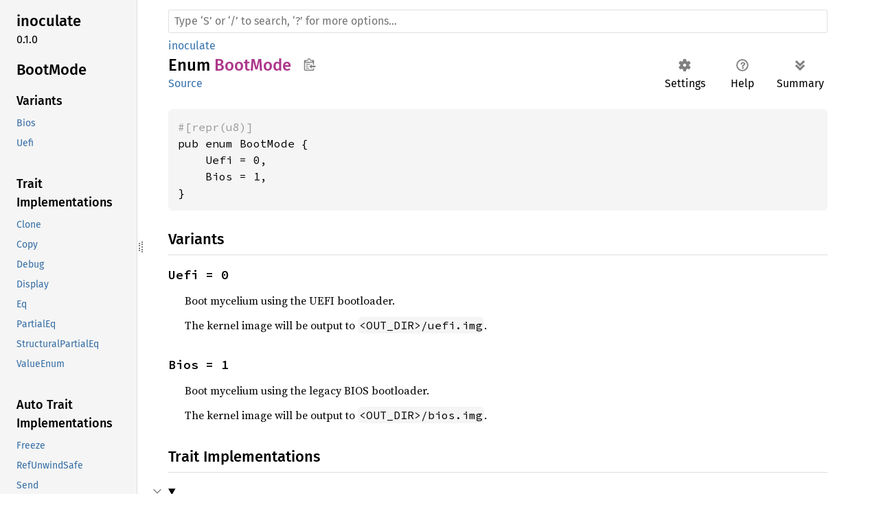

--- FILE ---
content_type: text/html; charset=UTF-8
request_url: https://mycelium.elizas.website/inoculate/enum.bootmode
body_size: 10619
content:
<!DOCTYPE html><html lang="en"><head><meta charset="utf-8"><meta name="viewport" content="width=device-width, initial-scale=1.0"><meta name="generator" content="rustdoc"><meta name="description" content="API documentation for the Rust `BootMode` enum in crate `inoculate`."><title>BootMode in inoculate - Rust</title><script>if(window.location.protocol!=="file:")document.head.insertAdjacentHTML("beforeend","SourceSerif4-Regular-6b053e98.ttf.woff2,FiraSans-Italic-81dc35de.woff2,FiraSans-Regular-0fe48ade.woff2,FiraSans-MediumItalic-ccf7e434.woff2,FiraSans-Medium-e1aa3f0a.woff2,SourceCodePro-Regular-8badfe75.ttf.woff2,SourceCodePro-Semibold-aa29a496.ttf.woff2".split(",").map(f=>`<link rel="preload" as="font" type="font/woff2" crossorigin href="../static.files/${f}">`).join(""))</script><link rel="stylesheet" href="../static.files/normalize-9960930a.css"><link rel="stylesheet" href="../static.files/rustdoc-aa0817cf.css"><meta name="rustdoc-vars" data-root-path="../" data-static-root-path="../static.files/" data-current-crate="inoculate" data-themes="" data-resource-suffix="" data-rustdoc-version="1.90.0-nightly (9982d6462 2025-07-20)" data-channel="nightly" data-search-js="search-fa3e91e5.js" data-settings-js="settings-5514c975.js" ><script src="../static.files/storage-4e99c027.js"></script><script defer src="sidebar-items.js"></script><script defer src="../static.files/main-673ee1e0.js"></script><noscript><link rel="stylesheet" href="../static.files/noscript-32bb7600.css"></noscript><link rel="alternate icon" type="image/png" href="../static.files/favicon-32x32-6580c154.png"><link rel="icon" type="image/svg+xml" href="../static.files/favicon-044be391.svg"></head><body class="rustdoc enum"><!--[if lte IE 11]><div class="warning">This old browser is unsupported and will most likely display funky things.</div><![endif]--><nav class="mobile-topbar"><button class="sidebar-menu-toggle" title="show sidebar"></button></nav><nav class="sidebar"><div class="sidebar-crate"><h2><a href='/inoculate/'>inoculate</a><span class="version">0.1.0</span></h2></div><div class="sidebar-elems"><section id="rustdoc-toc"><h2 class="location"><a href="#">Boot<wbr>Mode</a></h2><h3><a href="#variants">Variants</a></h3><ul class="block variant"><li><a href="#variant.Bios" title="Bios">Bios</a></li><li><a href="#variant.Uefi" title="Uefi">Uefi</a></li></ul><h3><a href="#trait-implementations">Trait Implementations</a></h3><ul class="block trait-implementation"><li><a href="#impl-Clone-for-BootMode" title="Clone">Clone</a></li><li><a href="#impl-Copy-for-BootMode" title="Copy">Copy</a></li><li><a href="#impl-Debug-for-BootMode" title="Debug">Debug</a></li><li><a href="#impl-Display-for-BootMode" title="Display">Display</a></li><li><a href="#impl-Eq-for-BootMode" title="Eq">Eq</a></li><li><a href="#impl-PartialEq-for-BootMode" title="PartialEq">PartialEq</a></li><li><a href="#impl-StructuralPartialEq-for-BootMode" title="StructuralPartialEq">StructuralPartialEq</a></li><li><a href="#impl-ValueEnum-for-BootMode" title="ValueEnum">ValueEnum</a></li></ul><h3><a href="#synthetic-implementations">Auto Trait Implementations</a></h3><ul class="block synthetic-implementation"><li><a href="#impl-Freeze-for-BootMode" title="Freeze">Freeze</a></li><li><a href="#impl-RefUnwindSafe-for-BootMode" title="RefUnwindSafe">RefUnwindSafe</a></li><li><a href="#impl-Send-for-BootMode" title="Send">Send</a></li><li><a href="#impl-Sync-for-BootMode" title="Sync">Sync</a></li><li><a href="#impl-Unpin-for-BootMode" title="Unpin">Unpin</a></li><li><a href="#impl-UnwindSafe-for-BootMode" title="UnwindSafe">UnwindSafe</a></li></ul><h3><a href="#blanket-implementations">Blanket Implementations</a></h3><ul class="block blanket-implementation"><li><a href="#impl-Any-for-T" title="Any">Any</a></li><li><a href="#impl-Az-for-T" title="Az">Az</a></li><li><a href="#impl-Borrow%3CT%3E-for-T" title="Borrow&#60;T&#62;">Borrow&#60;T&#62;</a></li><li><a href="#impl-BorrowMut%3CT%3E-for-T" title="BorrowMut&#60;T&#62;">BorrowMut&#60;T&#62;</a></li><li><a href="#impl-CastFrom%3CSrc%3E-for-Dst" title="CastFrom&#60;Src&#62;">CastFrom&#60;Src&#62;</a></li><li><a href="#impl-CheckedAs-for-T" title="CheckedAs">CheckedAs</a></li><li><a href="#impl-CheckedCastFrom%3CSrc%3E-for-Dst" title="CheckedCastFrom&#60;Src&#62;">CheckedCastFrom&#60;Src&#62;</a></li><li><a href="#impl-CloneToUninit-for-T" title="CloneToUninit">CloneToUninit</a></li><li><a href="#impl-Conv-for-T" title="Conv">Conv</a></li><li><a href="#impl-FmtForward-for-T" title="FmtForward">FmtForward</a></li><li><a href="#impl-From%3CT%3E-for-T" title="From&#60;T&#62;">From&#60;T&#62;</a></li><li><a href="#impl-Instrument-for-T" title="Instrument">Instrument</a></li><li><a href="#impl-Instrument-for-T-1" title="Instrument">Instrument</a></li><li><a href="#impl-Into%3CU%3E-for-T" title="Into&#60;U&#62;">Into&#60;U&#62;</a></li><li><a href="#impl-OverflowingAs-for-T" title="OverflowingAs">OverflowingAs</a></li><li><a href="#impl-OverflowingCastFrom%3CSrc%3E-for-Dst" title="OverflowingCastFrom&#60;Src&#62;">OverflowingCastFrom&#60;Src&#62;</a></li><li><a href="#impl-OwoColorize-for-D" title="OwoColorize">OwoColorize</a></li><li><a href="#impl-Pipe-for-T" title="Pipe">Pipe</a></li><li><a href="#impl-SaturatingAs-for-T" title="SaturatingAs">SaturatingAs</a></li><li><a href="#impl-SaturatingCastFrom%3CSrc%3E-for-Dst" title="SaturatingCastFrom&#60;Src&#62;">SaturatingCastFrom&#60;Src&#62;</a></li><li><a href="#impl-SectionExt-for-T" title="SectionExt">SectionExt</a></li><li><a href="#impl-Tap-for-T" title="Tap">Tap</a></li><li><a href="#impl-ToOwned-for-T" title="ToOwned">ToOwned</a></li><li><a href="#impl-ToString-for-T" title="ToString">ToString</a></li><li><a href="#impl-TryConv-for-T" title="TryConv">TryConv</a></li><li><a href="#impl-TryFrom%3CU%3E-for-T" title="TryFrom&#60;U&#62;">TryFrom&#60;U&#62;</a></li><li><a href="#impl-TryInto%3CU%3E-for-T" title="TryInto&#60;U&#62;">TryInto&#60;U&#62;</a></li><li><a href="#impl-UnwrappedAs-for-T" title="UnwrappedAs">UnwrappedAs</a></li><li><a href="#impl-UnwrappedCastFrom%3CSrc%3E-for-Dst" title="UnwrappedCastFrom&#60;Src&#62;">UnwrappedCastFrom&#60;Src&#62;</a></li><li><a href="#impl-WithSubscriber-for-T" title="WithSubscriber">WithSubscriber</a></li><li><a href="#impl-WrappingAs-for-T" title="WrappingAs">WrappingAs</a></li><li><a href="#impl-WrappingCastFrom%3CSrc%3E-for-Dst" title="WrappingCastFrom&#60;Src&#62;">WrappingCastFrom&#60;Src&#62;</a></li></ul></section><div id="rustdoc-modnav"><h2 class="in-crate"><a href='/inoculate/'>In crate inoculate</a></h2></div></div></nav><div class="sidebar-resizer" title="Drag to resize sidebar"></div><main><div class="width-limiter"><rustdoc-search></rustdoc-search><section id="main-content" class="content"><div class="main-heading"><div class="rustdoc-breadcrumbs"><a href='/inoculate/'>inoculate</a></div><h1>Enum <span class="enum">BootMode</span><button id="copy-path" title="Copy item path to clipboard">Copy item path</button></h1><rustdoc-toolbar></rustdoc-toolbar><span class="sub-heading"><a class='src' href='/src/inoculate/lib.rs#115-124'>Source</a> </span></div><pre class="rust item-decl"><code><div class="code-attribute">#[repr(u8)]</div>pub enum BootMode {
    Uefi = 0,
    Bios = 1,
}</code></pre><h2 id="variants" class="variants section-header">Variants<a href="#variants" class="anchor">§</a></h2><div class="variants"><section id="variant.Uefi" class="variant"><a href="#variant.Uefi" class="anchor">§</a><h3 class="code-header">Uefi = 0</h3></section><div class="docblock"><p>Boot mycelium using the UEFI bootloader.</p>
<p>The kernel image will be output to <code>&lt;OUT_DIR&gt;/uefi.img</code>.</p>
</div><section id="variant.Bios" class="variant"><a href="#variant.Bios" class="anchor">§</a><h3 class="code-header">Bios = 1</h3></section><div class="docblock"><p>Boot mycelium using the legacy BIOS bootloader.</p>
<p>The kernel image will be output to <code>&lt;OUT_DIR&gt;/bios.img</code>.</p>
</div></div><h2 id="trait-implementations" class="section-header">Trait Implementations<a href="#trait-implementations" class="anchor">§</a></h2><div id="trait-implementations-list"><details class="toggle implementors-toggle" open><summary><section id="impl-Clone-for-BootMode" class="impl"><a class='src rightside' href='/src/inoculate/lib.rs#112'>Source</a><a href="#impl-Clone-for-BootMode" class="anchor">§</a><h3 class="code-header">impl <a class="trait" href="https://doc.rust-lang.org/nightly/core/clone/trait.Clone.html" title="trait core::clone::Clone">Clone</a> for <a class='enum' href='/inoculate/enum.bootmode' title='enum inoculate::BootMode'>BootMode</a></h3></section></summary><div class="impl-items"><details class="toggle method-toggle" open><summary><section id="method.clone" class="method trait-impl"><a class='src rightside' href='/src/inoculate/lib.rs#112'>Source</a><a href="#method.clone" class="anchor">§</a><h4 class="code-header">fn <a href="https://doc.rust-lang.org/nightly/core/clone/trait.Clone.html#tymethod.clone" class="fn">clone</a>(&amp;self) -&gt; <a class='enum' href='/inoculate/enum.bootmode' title='enum inoculate::BootMode'>BootMode</a></h4></section></summary><div class='docblock'>Returns a duplicate of the value. <a href="https://doc.rust-lang.org/nightly/core/clone/trait.Clone.html#tymethod.clone">Read more</a></div></details><details class="toggle method-toggle" open><summary><section id="method.clone_from" class="method trait-impl"><span class="rightside"><span class="since" title="Stable since Rust version 1.0.0">1.0.0</span> · <a class="src" href="https://doc.rust-lang.org/nightly/src/core/clone.rs.html#213-215">Source</a></span><a href="#method.clone_from" class="anchor">§</a><h4 class="code-header">fn <a href="https://doc.rust-lang.org/nightly/core/clone/trait.Clone.html#method.clone_from" class="fn">clone_from</a>(&amp;mut self, source: &amp;Self)</h4></section></summary><div class='docblock'>Performs copy-assignment from <code>source</code>. <a href="https://doc.rust-lang.org/nightly/core/clone/trait.Clone.html#method.clone_from">Read more</a></div></details></div></details><details class="toggle implementors-toggle" open><summary><section id="impl-Debug-for-BootMode" class="impl"><a class='src rightside' href='/src/inoculate/lib.rs#112'>Source</a><a href="#impl-Debug-for-BootMode" class="anchor">§</a><h3 class="code-header">impl <a class="trait" href="https://doc.rust-lang.org/nightly/core/fmt/trait.Debug.html" title="trait core::fmt::Debug">Debug</a> for <a class='enum' href='/inoculate/enum.bootmode' title='enum inoculate::BootMode'>BootMode</a></h3></section></summary><div class="impl-items"><details class="toggle method-toggle" open><summary><section id="method.fmt" class="method trait-impl"><a class='src rightside' href='/src/inoculate/lib.rs#112'>Source</a><a href="#method.fmt" class="anchor">§</a><h4 class="code-header">fn <a href="https://doc.rust-lang.org/nightly/core/fmt/trait.Debug.html#tymethod.fmt" class="fn">fmt</a>(&amp;self, f: &amp;mut <a class="struct" href="https://doc.rust-lang.org/nightly/core/fmt/struct.Formatter.html" title="struct core::fmt::Formatter">Formatter</a>&lt;'_&gt;) -&gt; <a class="type" href="https://doc.rust-lang.org/nightly/core/fmt/type.Result.html" title="type core::fmt::Result">Result</a></h4></section></summary><div class='docblock'>Formats the value using the given formatter. <a href="https://doc.rust-lang.org/nightly/core/fmt/trait.Debug.html#tymethod.fmt">Read more</a></div></details></div></details><details class="toggle implementors-toggle" open><summary><section id="impl-Display-for-BootMode" class="impl"><a class='src rightside' href='/src/inoculate/lib.rs#329-336'>Source</a><a href="#impl-Display-for-BootMode" class="anchor">§</a><h3 class="code-header">impl <a class="trait" href="https://doc.rust-lang.org/nightly/core/fmt/trait.Display.html" title="trait core::fmt::Display">Display</a> for <a class='enum' href='/inoculate/enum.bootmode' title='enum inoculate::BootMode'>BootMode</a></h3></section></summary><div class="impl-items"><details class="toggle method-toggle" open><summary><section id="method.fmt-1" class="method trait-impl"><a class='src rightside' href='/src/inoculate/lib.rs#330-335'>Source</a><a href="#method.fmt-1" class="anchor">§</a><h4 class="code-header">fn <a href="https://doc.rust-lang.org/nightly/core/fmt/trait.Display.html#tymethod.fmt" class="fn">fmt</a>(&amp;self, f: &amp;mut <a class="struct" href="https://doc.rust-lang.org/nightly/core/fmt/struct.Formatter.html" title="struct core::fmt::Formatter">Formatter</a>&lt;'_&gt;) -&gt; <a class="type" href="https://doc.rust-lang.org/nightly/core/fmt/type.Result.html" title="type core::fmt::Result">Result</a></h4></section></summary><div class='docblock'>Formats the value using the given formatter. <a href="https://doc.rust-lang.org/nightly/core/fmt/trait.Display.html#tymethod.fmt">Read more</a></div></details></div></details><details class="toggle implementors-toggle" open><summary><section id="impl-PartialEq-for-BootMode" class="impl"><a class='src rightside' href='/src/inoculate/lib.rs#112'>Source</a><a href="#impl-PartialEq-for-BootMode" class="anchor">§</a><h3 class="code-header">impl <a class="trait" href="https://doc.rust-lang.org/nightly/core/cmp/trait.PartialEq.html" title="trait core::cmp::PartialEq">PartialEq</a> for <a class='enum' href='/inoculate/enum.bootmode' title='enum inoculate::BootMode'>BootMode</a></h3></section></summary><div class="impl-items"><details class="toggle method-toggle" open><summary><section id="method.eq" class="method trait-impl"><a class='src rightside' href='/src/inoculate/lib.rs#112'>Source</a><a href="#method.eq" class="anchor">§</a><h4 class="code-header">fn <a href="https://doc.rust-lang.org/nightly/core/cmp/trait.PartialEq.html#tymethod.eq" class="fn">eq</a>(&amp;self, other: &amp;<a class='enum' href='/inoculate/enum.bootmode' title='enum inoculate::BootMode'>BootMode</a>) -&gt; <a class="primitive" href="https://doc.rust-lang.org/nightly/std/primitive.bool.html">bool</a></h4></section></summary><div class='docblock'>Tests for <code>self</code> and <code>other</code> values to be equal, and is used by <code>==</code>.</div></details><details class="toggle method-toggle" open><summary><section id="method.ne" class="method trait-impl"><span class="rightside"><span class="since" title="Stable since Rust version 1.0.0">1.0.0</span> · <a class="src" href="https://doc.rust-lang.org/nightly/src/core/cmp.rs.html#265">Source</a></span><a href="#method.ne" class="anchor">§</a><h4 class="code-header">fn <a href="https://doc.rust-lang.org/nightly/core/cmp/trait.PartialEq.html#method.ne" class="fn">ne</a>(&amp;self, other: <a class="primitive" href="https://doc.rust-lang.org/nightly/std/primitive.reference.html">&amp;Rhs</a>) -&gt; <a class="primitive" href="https://doc.rust-lang.org/nightly/std/primitive.bool.html">bool</a></h4></section></summary><div class='docblock'>Tests for <code>!=</code>. The default implementation is almost always sufficient,
and should not be overridden without very good reason.</div></details></div></details><details class="toggle implementors-toggle" open><summary><section id="impl-ValueEnum-for-BootMode" class="impl"><a class='src rightside' href='/src/inoculate/lib.rs#112'>Source</a><a href="#impl-ValueEnum-for-BootMode" class="anchor">§</a><h3 class="code-header">impl ValueEnum for <a class='enum' href='/inoculate/enum.bootmode' title='enum inoculate::BootMode'>BootMode</a></h3></section></summary><div class="impl-items"><details class="toggle method-toggle" open><summary><section id="method.value_variants" class="method trait-impl"><a class='src rightside' href='/src/inoculate/lib.rs#112'>Source</a><a href="#method.value_variants" class="anchor">§</a><h4 class="code-header">fn <a class="fn">value_variants</a>&lt;'a&gt;() -&gt; &amp;'a [Self]</h4></section></summary><div class='docblock'>All possible argument values, in display order.</div></details><details class="toggle method-toggle" open><summary><section id="method.to_possible_value" class="method trait-impl"><a class='src rightside' href='/src/inoculate/lib.rs#112'>Source</a><a href="#method.to_possible_value" class="anchor">§</a><h4 class="code-header">fn <a class="fn">to_possible_value</a>&lt;'a&gt;(&amp;self) -&gt; <a class="enum" href="https://doc.rust-lang.org/nightly/core/option/enum.Option.html" title="enum core::option::Option">Option</a>&lt;PossibleValue&gt;</h4></section></summary><div class='docblock'>The canonical argument value. <a>Read more</a></div></details><details class="toggle method-toggle" open><summary><section id="method.from_str" class="method trait-impl"><a href="#method.from_str" class="anchor">§</a><h4 class="code-header">fn <a class="fn">from_str</a>(input: &amp;<a class="primitive" href="https://doc.rust-lang.org/nightly/std/primitive.str.html">str</a>, ignore_case: <a class="primitive" href="https://doc.rust-lang.org/nightly/std/primitive.bool.html">bool</a>) -&gt; <a class="enum" href="https://doc.rust-lang.org/nightly/core/result/enum.Result.html" title="enum core::result::Result">Result</a>&lt;Self, <a class="struct" href="https://doc.rust-lang.org/nightly/alloc/string/struct.String.html" title="struct alloc::string::String">String</a>&gt;</h4></section></summary><div class='docblock'>Parse an argument into <code>Self</code>.</div></details></div></details><section id="impl-Copy-for-BootMode" class="impl"><a class='src rightside' href='/src/inoculate/lib.rs#112'>Source</a><a href="#impl-Copy-for-BootMode" class="anchor">§</a><h3 class="code-header">impl <a class="trait" href="https://doc.rust-lang.org/nightly/core/marker/trait.Copy.html" title="trait core::marker::Copy">Copy</a> for <a class='enum' href='/inoculate/enum.bootmode' title='enum inoculate::BootMode'>BootMode</a></h3></section><section id="impl-Eq-for-BootMode" class="impl"><a class='src rightside' href='/src/inoculate/lib.rs#112'>Source</a><a href="#impl-Eq-for-BootMode" class="anchor">§</a><h3 class="code-header">impl <a class="trait" href="https://doc.rust-lang.org/nightly/core/cmp/trait.Eq.html" title="trait core::cmp::Eq">Eq</a> for <a class='enum' href='/inoculate/enum.bootmode' title='enum inoculate::BootMode'>BootMode</a></h3></section><section id="impl-StructuralPartialEq-for-BootMode" class="impl"><a class='src rightside' href='/src/inoculate/lib.rs#112'>Source</a><a href="#impl-StructuralPartialEq-for-BootMode" class="anchor">§</a><h3 class="code-header">impl <a class="trait" href="https://doc.rust-lang.org/nightly/core/marker/trait.StructuralPartialEq.html" title="trait core::marker::StructuralPartialEq">StructuralPartialEq</a> for <a class='enum' href='/inoculate/enum.bootmode' title='enum inoculate::BootMode'>BootMode</a></h3></section></div><h2 id="synthetic-implementations" class="section-header">Auto Trait Implementations<a href="#synthetic-implementations" class="anchor">§</a></h2><div id="synthetic-implementations-list"><section id="impl-Freeze-for-BootMode" class="impl"><a href="#impl-Freeze-for-BootMode" class="anchor">§</a><h3 class="code-header">impl <a class="trait" href="https://doc.rust-lang.org/nightly/core/marker/trait.Freeze.html" title="trait core::marker::Freeze">Freeze</a> for <a class='enum' href='/inoculate/enum.bootmode' title='enum inoculate::BootMode'>BootMode</a></h3></section><section id="impl-RefUnwindSafe-for-BootMode" class="impl"><a href="#impl-RefUnwindSafe-for-BootMode" class="anchor">§</a><h3 class="code-header">impl <a class="trait" href="https://doc.rust-lang.org/nightly/core/panic/unwind_safe/trait.RefUnwindSafe.html" title="trait core::panic::unwind_safe::RefUnwindSafe">RefUnwindSafe</a> for <a class='enum' href='/inoculate/enum.bootmode' title='enum inoculate::BootMode'>BootMode</a></h3></section><section id="impl-Send-for-BootMode" class="impl"><a href="#impl-Send-for-BootMode" class="anchor">§</a><h3 class="code-header">impl <a class="trait" href="https://doc.rust-lang.org/nightly/core/marker/trait.Send.html" title="trait core::marker::Send">Send</a> for <a class='enum' href='/inoculate/enum.bootmode' title='enum inoculate::BootMode'>BootMode</a></h3></section><section id="impl-Sync-for-BootMode" class="impl"><a href="#impl-Sync-for-BootMode" class="anchor">§</a><h3 class="code-header">impl <a class="trait" href="https://doc.rust-lang.org/nightly/core/marker/trait.Sync.html" title="trait core::marker::Sync">Sync</a> for <a class='enum' href='/inoculate/enum.bootmode' title='enum inoculate::BootMode'>BootMode</a></h3></section><section id="impl-Unpin-for-BootMode" class="impl"><a href="#impl-Unpin-for-BootMode" class="anchor">§</a><h3 class="code-header">impl <a class="trait" href="https://doc.rust-lang.org/nightly/core/marker/trait.Unpin.html" title="trait core::marker::Unpin">Unpin</a> for <a class='enum' href='/inoculate/enum.bootmode' title='enum inoculate::BootMode'>BootMode</a></h3></section><section id="impl-UnwindSafe-for-BootMode" class="impl"><a href="#impl-UnwindSafe-for-BootMode" class="anchor">§</a><h3 class="code-header">impl <a class="trait" href="https://doc.rust-lang.org/nightly/core/panic/unwind_safe/trait.UnwindSafe.html" title="trait core::panic::unwind_safe::UnwindSafe">UnwindSafe</a> for <a class='enum' href='/inoculate/enum.bootmode' title='enum inoculate::BootMode'>BootMode</a></h3></section></div><h2 id="blanket-implementations" class="section-header">Blanket Implementations<a href="#blanket-implementations" class="anchor">§</a></h2><div id="blanket-implementations-list"><details class="toggle implementors-toggle"><summary><section id="impl-Any-for-T" class="impl"><a class="src rightside" href="https://doc.rust-lang.org/nightly/src/core/any.rs.html#138">Source</a><a href="#impl-Any-for-T" class="anchor">§</a><h3 class="code-header">impl&lt;T&gt; <a class="trait" href="https://doc.rust-lang.org/nightly/core/any/trait.Any.html" title="trait core::any::Any">Any</a> for T<div class="where">where
    T: 'static + ?<a class="trait" href="https://doc.rust-lang.org/nightly/core/marker/trait.Sized.html" title="trait core::marker::Sized">Sized</a>,</div></h3></section></summary><div class="impl-items"><details class="toggle method-toggle" open><summary><section id="method.type_id" class="method trait-impl"><a class="src rightside" href="https://doc.rust-lang.org/nightly/src/core/any.rs.html#139">Source</a><a href="#method.type_id" class="anchor">§</a><h4 class="code-header">fn <a href="https://doc.rust-lang.org/nightly/core/any/trait.Any.html#tymethod.type_id" class="fn">type_id</a>(&amp;self) -&gt; <a class="struct" href="https://doc.rust-lang.org/nightly/core/any/struct.TypeId.html" title="struct core::any::TypeId">TypeId</a></h4></section></summary><div class='docblock'>Gets the <code>TypeId</code> of <code>self</code>. <a href="https://doc.rust-lang.org/nightly/core/any/trait.Any.html#tymethod.type_id">Read more</a></div></details></div></details><details class="toggle implementors-toggle"><summary><section id="impl-Az-for-T" class="impl"><a class="src rightside" href="https://docs.rs/az/~1.2/src/az/lib.rs.html#599">Source</a><a href="#impl-Az-for-T" class="anchor">§</a><h3 class="code-header">impl&lt;T&gt; <a class="trait" href="https://docs.rs/az/~1.2/az/trait.Az.html" title="trait az::Az">Az</a> for T</h3></section></summary><div class="impl-items"><details class="toggle method-toggle" open><summary><section id="method.az" class="method trait-impl"><a class="src rightside" href="https://docs.rs/az/~1.2/src/az/lib.rs.html#602-604">Source</a><a href="#method.az" class="anchor">§</a><h4 class="code-header">fn <a href="https://docs.rs/az/~1.2/az/trait.Az.html#tymethod.az" class="fn">az</a>&lt;Dst&gt;(self) -&gt; Dst<div class="where">where
    T: <a class="trait" href="https://docs.rs/az/~1.2/az/trait.Cast.html" title="trait az::Cast">Cast</a>&lt;Dst&gt;,</div></h4></section></summary><div class='docblock'>Casts the value.</div></details></div></details><details class="toggle implementors-toggle"><summary><section id="impl-Borrow%3CT%3E-for-T" class="impl"><a class="src rightside" href="https://doc.rust-lang.org/nightly/src/core/borrow.rs.html#209">Source</a><a href="#impl-Borrow%3CT%3E-for-T" class="anchor">§</a><h3 class="code-header">impl&lt;T&gt; <a class="trait" href="https://doc.rust-lang.org/nightly/core/borrow/trait.Borrow.html" title="trait core::borrow::Borrow">Borrow</a>&lt;T&gt; for T<div class="where">where
    T: ?<a class="trait" href="https://doc.rust-lang.org/nightly/core/marker/trait.Sized.html" title="trait core::marker::Sized">Sized</a>,</div></h3></section></summary><div class="impl-items"><details class="toggle method-toggle" open><summary><section id="method.borrow" class="method trait-impl"><a class="src rightside" href="https://doc.rust-lang.org/nightly/src/core/borrow.rs.html#211">Source</a><a href="#method.borrow" class="anchor">§</a><h4 class="code-header">fn <a href="https://doc.rust-lang.org/nightly/core/borrow/trait.Borrow.html#tymethod.borrow" class="fn">borrow</a>(&amp;self) -&gt; <a class="primitive" href="https://doc.rust-lang.org/nightly/std/primitive.reference.html">&amp;T</a></h4></section></summary><div class='docblock'>Immutably borrows from an owned value. <a href="https://doc.rust-lang.org/nightly/core/borrow/trait.Borrow.html#tymethod.borrow">Read more</a></div></details></div></details><details class="toggle implementors-toggle"><summary><section id="impl-BorrowMut%3CT%3E-for-T" class="impl"><a class="src rightside" href="https://doc.rust-lang.org/nightly/src/core/borrow.rs.html#217">Source</a><a href="#impl-BorrowMut%3CT%3E-for-T" class="anchor">§</a><h3 class="code-header">impl&lt;T&gt; <a class="trait" href="https://doc.rust-lang.org/nightly/core/borrow/trait.BorrowMut.html" title="trait core::borrow::BorrowMut">BorrowMut</a>&lt;T&gt; for T<div class="where">where
    T: ?<a class="trait" href="https://doc.rust-lang.org/nightly/core/marker/trait.Sized.html" title="trait core::marker::Sized">Sized</a>,</div></h3></section></summary><div class="impl-items"><details class="toggle method-toggle" open><summary><section id="method.borrow_mut" class="method trait-impl"><a class="src rightside" href="https://doc.rust-lang.org/nightly/src/core/borrow.rs.html#218">Source</a><a href="#method.borrow_mut" class="anchor">§</a><h4 class="code-header">fn <a href="https://doc.rust-lang.org/nightly/core/borrow/trait.BorrowMut.html#tymethod.borrow_mut" class="fn">borrow_mut</a>(&amp;mut self) -&gt; <a class="primitive" href="https://doc.rust-lang.org/nightly/std/primitive.reference.html">&amp;mut T</a></h4></section></summary><div class='docblock'>Mutably borrows from an owned value. <a href="https://doc.rust-lang.org/nightly/core/borrow/trait.BorrowMut.html#tymethod.borrow_mut">Read more</a></div></details></div></details><details class="toggle implementors-toggle"><summary><section id="impl-CastFrom%3CSrc%3E-for-Dst" class="impl"><a class="src rightside" href="https://docs.rs/az/~1.2/src/az/lib.rs.html#330">Source</a><a href="#impl-CastFrom%3CSrc%3E-for-Dst" class="anchor">§</a><h3 class="code-header">impl&lt;Src, Dst&gt; <a class="trait" href="https://docs.rs/az/~1.2/az/trait.CastFrom.html" title="trait az::CastFrom">CastFrom</a>&lt;Src&gt; for Dst<div class="where">where
    Src: <a class="trait" href="https://docs.rs/az/~1.2/az/trait.Cast.html" title="trait az::Cast">Cast</a>&lt;Dst&gt;,</div></h3></section></summary><div class="impl-items"><details class="toggle method-toggle" open><summary><section id="method.cast_from" class="method trait-impl"><a class="src rightside" href="https://docs.rs/az/~1.2/src/az/lib.rs.html#333">Source</a><a href="#method.cast_from" class="anchor">§</a><h4 class="code-header">fn <a href="https://docs.rs/az/~1.2/az/trait.CastFrom.html#tymethod.cast_from" class="fn">cast_from</a>(src: Src) -&gt; Dst</h4></section></summary><div class='docblock'>Casts the value.</div></details></div></details><details class="toggle implementors-toggle"><summary><section id="impl-CheckedAs-for-T" class="impl"><a class="src rightside" href="https://docs.rs/az/~1.2/src/az/lib.rs.html#672">Source</a><a href="#impl-CheckedAs-for-T" class="anchor">§</a><h3 class="code-header">impl&lt;T&gt; <a class="trait" href="https://docs.rs/az/~1.2/az/trait.CheckedAs.html" title="trait az::CheckedAs">CheckedAs</a> for T</h3></section></summary><div class="impl-items"><details class="toggle method-toggle" open><summary><section id="method.checked_as" class="method trait-impl"><a class="src rightside" href="https://docs.rs/az/~1.2/src/az/lib.rs.html#675-677">Source</a><a href="#method.checked_as" class="anchor">§</a><h4 class="code-header">fn <a href="https://docs.rs/az/~1.2/az/trait.CheckedAs.html#tymethod.checked_as" class="fn">checked_as</a>&lt;Dst&gt;(self) -&gt; <a class="enum" href="https://doc.rust-lang.org/nightly/core/option/enum.Option.html" title="enum core::option::Option">Option</a>&lt;Dst&gt;<div class="where">where
    T: <a class="trait" href="https://docs.rs/az/~1.2/az/trait.CheckedCast.html" title="trait az::CheckedCast">CheckedCast</a>&lt;Dst&gt;,</div></h4></section></summary><div class='docblock'>Casts the value.</div></details></div></details><details class="toggle implementors-toggle"><summary><section id="impl-CheckedCastFrom%3CSrc%3E-for-Dst" class="impl"><a class="src rightside" href="https://docs.rs/az/~1.2/src/az/lib.rs.html#366">Source</a><a href="#impl-CheckedCastFrom%3CSrc%3E-for-Dst" class="anchor">§</a><h3 class="code-header">impl&lt;Src, Dst&gt; <a class="trait" href="https://docs.rs/az/~1.2/az/trait.CheckedCastFrom.html" title="trait az::CheckedCastFrom">CheckedCastFrom</a>&lt;Src&gt; for Dst<div class="where">where
    Src: <a class="trait" href="https://docs.rs/az/~1.2/az/trait.CheckedCast.html" title="trait az::CheckedCast">CheckedCast</a>&lt;Dst&gt;,</div></h3></section></summary><div class="impl-items"><details class="toggle method-toggle" open><summary><section id="method.checked_cast_from" class="method trait-impl"><a class="src rightside" href="https://docs.rs/az/~1.2/src/az/lib.rs.html#369">Source</a><a href="#method.checked_cast_from" class="anchor">§</a><h4 class="code-header">fn <a href="https://docs.rs/az/~1.2/az/trait.CheckedCastFrom.html#tymethod.checked_cast_from" class="fn">checked_cast_from</a>(src: Src) -&gt; <a class="enum" href="https://doc.rust-lang.org/nightly/core/option/enum.Option.html" title="enum core::option::Option">Option</a>&lt;Dst&gt;</h4></section></summary><div class='docblock'>Casts the value.</div></details></div></details><details class="toggle implementors-toggle"><summary><section id="impl-CloneToUninit-for-T" class="impl"><a class="src rightside" href="https://doc.rust-lang.org/nightly/src/core/clone.rs.html#483">Source</a><a href="#impl-CloneToUninit-for-T" class="anchor">§</a><h3 class="code-header">impl&lt;T&gt; <a class="trait" href="https://doc.rust-lang.org/nightly/core/clone/trait.CloneToUninit.html" title="trait core::clone::CloneToUninit">CloneToUninit</a> for T<div class="where">where
    T: <a class="trait" href="https://doc.rust-lang.org/nightly/core/clone/trait.Clone.html" title="trait core::clone::Clone">Clone</a>,</div></h3></section></summary><div class="impl-items"><details class="toggle method-toggle" open><summary><section id="method.clone_to_uninit" class="method trait-impl"><a class="src rightside" href="https://doc.rust-lang.org/nightly/src/core/clone.rs.html#485">Source</a><a href="#method.clone_to_uninit" class="anchor">§</a><h4 class="code-header">unsafe fn <a href="https://doc.rust-lang.org/nightly/core/clone/trait.CloneToUninit.html#tymethod.clone_to_uninit" class="fn">clone_to_uninit</a>(&amp;self, dest: <a class="primitive" href="https://doc.rust-lang.org/nightly/std/primitive.pointer.html">*mut </a><a class="primitive" href="https://doc.rust-lang.org/nightly/std/primitive.u8.html">u8</a>)</h4></section></summary><span class="item-info"><div class="stab unstable"><span class="emoji">🔬</span><span>This is a nightly-only experimental API. (<code>clone_to_uninit</code>)</span></div></span><div class='docblock'>Performs copy-assignment from <code>self</code> to <code>dest</code>. <a href="https://doc.rust-lang.org/nightly/core/clone/trait.CloneToUninit.html#tymethod.clone_to_uninit">Read more</a></div></details></div></details><details class="toggle implementors-toggle"><summary><section id="impl-Conv-for-T" class="impl"><a href="#impl-Conv-for-T" class="anchor">§</a><h3 class="code-header">impl&lt;T&gt; Conv for T</h3></section></summary><div class="impl-items"><details class="toggle method-toggle" open><summary><section id="method.conv" class="method trait-impl"><a href="#method.conv" class="anchor">§</a><h4 class="code-header">fn <a class="fn">conv</a>&lt;T&gt;(self) -&gt; T<div class="where">where
    Self: <a class="trait" href="https://doc.rust-lang.org/nightly/core/convert/trait.Into.html" title="trait core::convert::Into">Into</a>&lt;T&gt;,</div></h4></section></summary><div class='docblock'>Converts <code>self</code> into <code>T</code> using <code>Into&lt;T&gt;</code>. <a>Read more</a></div></details></div></details><details class="toggle implementors-toggle"><summary><section id="impl-FmtForward-for-T" class="impl"><a href="#impl-FmtForward-for-T" class="anchor">§</a><h3 class="code-header">impl&lt;T&gt; FmtForward for T</h3></section></summary><div class="impl-items"><details class="toggle method-toggle" open><summary><section id="method.fmt_binary" class="method trait-impl"><a href="#method.fmt_binary" class="anchor">§</a><h4 class="code-header">fn <a class="fn">fmt_binary</a>(self) -&gt; FmtBinary&lt;Self&gt;<div class="where">where
    Self: <a class="trait" href="https://doc.rust-lang.org/nightly/core/fmt/trait.Binary.html" title="trait core::fmt::Binary">Binary</a>,</div></h4></section></summary><div class='docblock'>Causes <code>self</code> to use its <code>Binary</code> implementation when <code>Debug</code>-formatted.</div></details><details class="toggle method-toggle" open><summary><section id="method.fmt_display" class="method trait-impl"><a href="#method.fmt_display" class="anchor">§</a><h4 class="code-header">fn <a class="fn">fmt_display</a>(self) -&gt; FmtDisplay&lt;Self&gt;<div class="where">where
    Self: <a class="trait" href="https://doc.rust-lang.org/nightly/core/fmt/trait.Display.html" title="trait core::fmt::Display">Display</a>,</div></h4></section></summary><div class='docblock'>Causes <code>self</code> to use its <code>Display</code> implementation when
<code>Debug</code>-formatted.</div></details><details class="toggle method-toggle" open><summary><section id="method.fmt_lower_exp" class="method trait-impl"><a href="#method.fmt_lower_exp" class="anchor">§</a><h4 class="code-header">fn <a class="fn">fmt_lower_exp</a>(self) -&gt; FmtLowerExp&lt;Self&gt;<div class="where">where
    Self: <a class="trait" href="https://doc.rust-lang.org/nightly/core/fmt/trait.LowerExp.html" title="trait core::fmt::LowerExp">LowerExp</a>,</div></h4></section></summary><div class='docblock'>Causes <code>self</code> to use its <code>LowerExp</code> implementation when
<code>Debug</code>-formatted.</div></details><details class="toggle method-toggle" open><summary><section id="method.fmt_lower_hex" class="method trait-impl"><a href="#method.fmt_lower_hex" class="anchor">§</a><h4 class="code-header">fn <a class="fn">fmt_lower_hex</a>(self) -&gt; FmtLowerHex&lt;Self&gt;<div class="where">where
    Self: <a class="trait" href="https://doc.rust-lang.org/nightly/core/fmt/trait.LowerHex.html" title="trait core::fmt::LowerHex">LowerHex</a>,</div></h4></section></summary><div class='docblock'>Causes <code>self</code> to use its <code>LowerHex</code> implementation when
<code>Debug</code>-formatted.</div></details><details class="toggle method-toggle" open><summary><section id="method.fmt_octal" class="method trait-impl"><a href="#method.fmt_octal" class="anchor">§</a><h4 class="code-header">fn <a class="fn">fmt_octal</a>(self) -&gt; FmtOctal&lt;Self&gt;<div class="where">where
    Self: <a class="trait" href="https://doc.rust-lang.org/nightly/core/fmt/trait.Octal.html" title="trait core::fmt::Octal">Octal</a>,</div></h4></section></summary><div class='docblock'>Causes <code>self</code> to use its <code>Octal</code> implementation when <code>Debug</code>-formatted.</div></details><details class="toggle method-toggle" open><summary><section id="method.fmt_pointer" class="method trait-impl"><a href="#method.fmt_pointer" class="anchor">§</a><h4 class="code-header">fn <a class="fn">fmt_pointer</a>(self) -&gt; FmtPointer&lt;Self&gt;<div class="where">where
    Self: <a class="trait" href="https://doc.rust-lang.org/nightly/core/fmt/trait.Pointer.html" title="trait core::fmt::Pointer">Pointer</a>,</div></h4></section></summary><div class='docblock'>Causes <code>self</code> to use its <code>Pointer</code> implementation when
<code>Debug</code>-formatted.</div></details><details class="toggle method-toggle" open><summary><section id="method.fmt_upper_exp" class="method trait-impl"><a href="#method.fmt_upper_exp" class="anchor">§</a><h4 class="code-header">fn <a class="fn">fmt_upper_exp</a>(self) -&gt; FmtUpperExp&lt;Self&gt;<div class="where">where
    Self: <a class="trait" href="https://doc.rust-lang.org/nightly/core/fmt/trait.UpperExp.html" title="trait core::fmt::UpperExp">UpperExp</a>,</div></h4></section></summary><div class='docblock'>Causes <code>self</code> to use its <code>UpperExp</code> implementation when
<code>Debug</code>-formatted.</div></details><details class="toggle method-toggle" open><summary><section id="method.fmt_upper_hex" class="method trait-impl"><a href="#method.fmt_upper_hex" class="anchor">§</a><h4 class="code-header">fn <a class="fn">fmt_upper_hex</a>(self) -&gt; FmtUpperHex&lt;Self&gt;<div class="where">where
    Self: <a class="trait" href="https://doc.rust-lang.org/nightly/core/fmt/trait.UpperHex.html" title="trait core::fmt::UpperHex">UpperHex</a>,</div></h4></section></summary><div class='docblock'>Causes <code>self</code> to use its <code>UpperHex</code> implementation when
<code>Debug</code>-formatted.</div></details><details class="toggle method-toggle" open><summary><section id="method.fmt_list" class="method trait-impl"><a href="#method.fmt_list" class="anchor">§</a><h4 class="code-header">fn <a class="fn">fmt_list</a>(self) -&gt; FmtList&lt;Self&gt;<div class="where">where
    &amp;'a Self: for&lt;'a&gt; <a class="trait" href="https://doc.rust-lang.org/nightly/core/iter/traits/collect/trait.IntoIterator.html" title="trait core::iter::traits::collect::IntoIterator">IntoIterator</a>,</div></h4></section></summary><div class='docblock'>Formats each item in a sequence. <a>Read more</a></div></details></div></details><details class="toggle implementors-toggle"><summary><section id="impl-From%3CT%3E-for-T" class="impl"><a class="src rightside" href="https://doc.rust-lang.org/nightly/src/core/convert/mod.rs.html#784">Source</a><a href="#impl-From%3CT%3E-for-T" class="anchor">§</a><h3 class="code-header">impl&lt;T&gt; <a class="trait" href="https://doc.rust-lang.org/nightly/core/convert/trait.From.html" title="trait core::convert::From">From</a>&lt;T&gt; for T</h3></section></summary><div class="impl-items"><details class="toggle method-toggle" open><summary><section id="method.from" class="method trait-impl"><a class="src rightside" href="https://doc.rust-lang.org/nightly/src/core/convert/mod.rs.html#787">Source</a><a href="#method.from" class="anchor">§</a><h4 class="code-header">fn <a href="https://doc.rust-lang.org/nightly/core/convert/trait.From.html#tymethod.from" class="fn">from</a>(t: T) -&gt; T</h4></section></summary><div class="docblock"><p>Returns the argument unchanged.</p>
</div></details></div></details><details class="toggle implementors-toggle"><summary><section id="impl-Instrument-for-T" class="impl"><a href="#impl-Instrument-for-T" class="anchor">§</a><h3 class="code-header">impl&lt;T&gt; Instrument for T</h3></section></summary><div class="impl-items"><details class="toggle method-toggle" open><summary><section id="method.instrument" class="method trait-impl"><a href="#method.instrument" class="anchor">§</a><h4 class="code-header">fn <a class="fn">instrument</a>(self, span: Span) -&gt; Instrumented&lt;Self&gt;</h4></section></summary><div class='docblock'>Instruments this type with the provided [<code>Span</code>], returning an
<code>Instrumented</code> wrapper. <a>Read more</a></div></details><details class="toggle method-toggle" open><summary><section id="method.in_current_span" class="method trait-impl"><a href="#method.in_current_span" class="anchor">§</a><h4 class="code-header">fn <a class="fn">in_current_span</a>(self) -&gt; Instrumented&lt;Self&gt;</h4></section></summary><div class='docblock'>Instruments this type with the <a href="super::Span::current()">current</a> <a href="crate::Span"><code>Span</code></a>, returning an
<code>Instrumented</code> wrapper. <a>Read more</a></div></details></div></details><details class="toggle implementors-toggle"><summary><section id="impl-Instrument-for-T-1" class="impl"><a href="#impl-Instrument-for-T-1" class="anchor">§</a><h3 class="code-header">impl&lt;T&gt; Instrument for T</h3></section></summary><div class="impl-items"><details class="toggle method-toggle" open><summary><section id="method.instrument-1" class="method trait-impl"><a href="#method.instrument-1" class="anchor">§</a><h4 class="code-header">fn <a class="fn">instrument</a>(self, span: Span) -&gt; Instrumented&lt;Self&gt;</h4></section></summary><div class='docblock'>Instruments this type with the provided [<code>Span</code>], returning an
<code>Instrumented</code> wrapper. <a>Read more</a></div></details><details class="toggle method-toggle" open><summary><section id="method.in_current_span-1" class="method trait-impl"><a href="#method.in_current_span-1" class="anchor">§</a><h4 class="code-header">fn <a class="fn">in_current_span</a>(self) -&gt; Instrumented&lt;Self&gt;</h4></section></summary><div class='docblock'>Instruments this type with the <a href="super::Span::current()">current</a> <a href="crate::Span"><code>Span</code></a>, returning an
<code>Instrumented</code> wrapper. <a>Read more</a></div></details></div></details><details class="toggle implementors-toggle"><summary><section id="impl-Into%3CU%3E-for-T" class="impl"><a class="src rightside" href="https://doc.rust-lang.org/nightly/src/core/convert/mod.rs.html#766-768">Source</a><a href="#impl-Into%3CU%3E-for-T" class="anchor">§</a><h3 class="code-header">impl&lt;T, U&gt; <a class="trait" href="https://doc.rust-lang.org/nightly/core/convert/trait.Into.html" title="trait core::convert::Into">Into</a>&lt;U&gt; for T<div class="where">where
    U: <a class="trait" href="https://doc.rust-lang.org/nightly/core/convert/trait.From.html" title="trait core::convert::From">From</a>&lt;T&gt;,</div></h3></section></summary><div class="impl-items"><details class="toggle method-toggle" open><summary><section id="method.into" class="method trait-impl"><a class="src rightside" href="https://doc.rust-lang.org/nightly/src/core/convert/mod.rs.html#776">Source</a><a href="#method.into" class="anchor">§</a><h4 class="code-header">fn <a href="https://doc.rust-lang.org/nightly/core/convert/trait.Into.html#tymethod.into" class="fn">into</a>(self) -&gt; U</h4></section></summary><div class="docblock"><p>Calls <code>U::from(self)</code>.</p>
<p>That is, this conversion is whatever the implementation of
<code><a href="https://doc.rust-lang.org/nightly/core/convert/trait.From.html" title="trait core::convert::From">From</a>&lt;T&gt; for U</code> chooses to do.</p>
</div></details></div></details><details class="toggle implementors-toggle"><summary><section id="impl-OverflowingAs-for-T" class="impl"><a class="src rightside" href="https://docs.rs/az/~1.2/src/az/lib.rs.html#897">Source</a><a href="#impl-OverflowingAs-for-T" class="anchor">§</a><h3 class="code-header">impl&lt;T&gt; <a class="trait" href="https://docs.rs/az/~1.2/az/trait.OverflowingAs.html" title="trait az::OverflowingAs">OverflowingAs</a> for T</h3></section></summary><div class="impl-items"><details class="toggle method-toggle" open><summary><section id="method.overflowing_as" class="method trait-impl"><a class="src rightside" href="https://docs.rs/az/~1.2/src/az/lib.rs.html#900-902">Source</a><a href="#method.overflowing_as" class="anchor">§</a><h4 class="code-header">fn <a href="https://docs.rs/az/~1.2/az/trait.OverflowingAs.html#tymethod.overflowing_as" class="fn">overflowing_as</a>&lt;Dst&gt;(self) -&gt; (Dst, <a class="primitive" href="https://doc.rust-lang.org/nightly/std/primitive.bool.html">bool</a>)<div class="where">where
    T: <a class="trait" href="https://docs.rs/az/~1.2/az/trait.OverflowingCast.html" title="trait az::OverflowingCast">OverflowingCast</a>&lt;Dst&gt;,</div></h4></section></summary><div class='docblock'>Casts the value.</div></details></div></details><details class="toggle implementors-toggle"><summary><section id="impl-OverflowingCastFrom%3CSrc%3E-for-Dst" class="impl"><a class="src rightside" href="https://docs.rs/az/~1.2/src/az/lib.rs.html#474">Source</a><a href="#impl-OverflowingCastFrom%3CSrc%3E-for-Dst" class="anchor">§</a><h3 class="code-header">impl&lt;Src, Dst&gt; <a class="trait" href="https://docs.rs/az/~1.2/az/trait.OverflowingCastFrom.html" title="trait az::OverflowingCastFrom">OverflowingCastFrom</a>&lt;Src&gt; for Dst<div class="where">where
    Src: <a class="trait" href="https://docs.rs/az/~1.2/az/trait.OverflowingCast.html" title="trait az::OverflowingCast">OverflowingCast</a>&lt;Dst&gt;,</div></h3></section></summary><div class="impl-items"><details class="toggle method-toggle" open><summary><section id="method.overflowing_cast_from" class="method trait-impl"><a class="src rightside" href="https://docs.rs/az/~1.2/src/az/lib.rs.html#477">Source</a><a href="#method.overflowing_cast_from" class="anchor">§</a><h4 class="code-header">fn <a href="https://docs.rs/az/~1.2/az/trait.OverflowingCastFrom.html#tymethod.overflowing_cast_from" class="fn">overflowing_cast_from</a>(src: Src) -&gt; (Dst, <a class="primitive" href="https://doc.rust-lang.org/nightly/std/primitive.bool.html">bool</a>)</h4></section></summary><div class='docblock'>Casts the value.</div></details></div></details><details class="toggle implementors-toggle"><summary><section id="impl-OwoColorize-for-D" class="impl"><a href="#impl-OwoColorize-for-D" class="anchor">§</a><h3 class="code-header">impl&lt;D&gt; <a class='trait' href='/inoculate/term/trait.owocolorize' title='trait inoculate::term::OwoColorize'>OwoColorize</a> for D</h3></section></summary><div class="impl-items"><details class="toggle method-toggle" open><summary><section id="method.fg" class="method trait-impl"><a href="#method.fg" class="anchor">§</a><h4 class="code-header">fn <a class='fn' href='/inoculate/term/trait.owocolorize#method.fg'>fg</a>&lt;C&gt;(&amp;self) -&gt; FgColorDisplay&lt;'_, C, Self&gt;<div class="where">where
    C: Color,</div></h4></section></summary><div class='docblock'>Set the foreground color generically <a href='/inoculate/term/trait.owocolorize#method.fg'>Read more</a></div></details><details class="toggle method-toggle" open><summary><section id="method.bg" class="method trait-impl"><a href="#method.bg" class="anchor">§</a><h4 class="code-header">fn <a class='fn' href='/inoculate/term/trait.owocolorize#method.bg'>bg</a>&lt;C&gt;(&amp;self) -&gt; BgColorDisplay&lt;'_, C, Self&gt;<div class="where">where
    C: Color,</div></h4></section></summary><div class='docblock'>Set the background color generically. <a href='/inoculate/term/trait.owocolorize#method.bg'>Read more</a></div></details><details class="toggle method-toggle" open><summary><section id="method.black" class="method trait-impl"><a href="#method.black" class="anchor">§</a><h4 class="code-header">fn <a class='fn' href='/inoculate/term/trait.owocolorize#method.black'>black</a>&lt;'a&gt;(&amp;'a self) -&gt; FgColorDisplay&lt;'a, Black, Self&gt;</h4></section></summary><div class='docblock'>Change the foreground color to black</div></details><details class="toggle method-toggle" open><summary><section id="method.on_black" class="method trait-impl"><a href="#method.on_black" class="anchor">§</a><h4 class="code-header">fn <a class='fn' href='/inoculate/term/trait.owocolorize#method.on_black'>on_black</a>&lt;'a&gt;(&amp;'a self) -&gt; BgColorDisplay&lt;'a, Black, Self&gt;</h4></section></summary><div class='docblock'>Change the background color to black</div></details><details class="toggle method-toggle" open><summary><section id="method.red" class="method trait-impl"><a href="#method.red" class="anchor">§</a><h4 class="code-header">fn <a class='fn' href='/inoculate/term/trait.owocolorize#method.red'>red</a>&lt;'a&gt;(&amp;'a self) -&gt; FgColorDisplay&lt;'a, Red, Self&gt;</h4></section></summary><div class='docblock'>Change the foreground color to red</div></details><details class="toggle method-toggle" open><summary><section id="method.on_red" class="method trait-impl"><a href="#method.on_red" class="anchor">§</a><h4 class="code-header">fn <a class='fn' href='/inoculate/term/trait.owocolorize#method.on_red'>on_red</a>&lt;'a&gt;(&amp;'a self) -&gt; BgColorDisplay&lt;'a, Red, Self&gt;</h4></section></summary><div class='docblock'>Change the background color to red</div></details><details class="toggle method-toggle" open><summary><section id="method.green" class="method trait-impl"><a href="#method.green" class="anchor">§</a><h4 class="code-header">fn <a class='fn' href='/inoculate/term/trait.owocolorize#method.green'>green</a>&lt;'a&gt;(&amp;'a self) -&gt; FgColorDisplay&lt;'a, Green, Self&gt;</h4></section></summary><div class='docblock'>Change the foreground color to green</div></details><details class="toggle method-toggle" open><summary><section id="method.on_green" class="method trait-impl"><a href="#method.on_green" class="anchor">§</a><h4 class="code-header">fn <a class='fn' href='/inoculate/term/trait.owocolorize#method.on_green'>on_green</a>&lt;'a&gt;(&amp;'a self) -&gt; BgColorDisplay&lt;'a, Green, Self&gt;</h4></section></summary><div class='docblock'>Change the background color to green</div></details><details class="toggle method-toggle" open><summary><section id="method.yellow" class="method trait-impl"><a href="#method.yellow" class="anchor">§</a><h4 class="code-header">fn <a class='fn' href='/inoculate/term/trait.owocolorize#method.yellow'>yellow</a>&lt;'a&gt;(&amp;'a self) -&gt; FgColorDisplay&lt;'a, Yellow, Self&gt;</h4></section></summary><div class='docblock'>Change the foreground color to yellow</div></details><details class="toggle method-toggle" open><summary><section id="method.on_yellow" class="method trait-impl"><a href="#method.on_yellow" class="anchor">§</a><h4 class="code-header">fn <a class='fn' href='/inoculate/term/trait.owocolorize#method.on_yellow'>on_yellow</a>&lt;'a&gt;(&amp;'a self) -&gt; BgColorDisplay&lt;'a, Yellow, Self&gt;</h4></section></summary><div class='docblock'>Change the background color to yellow</div></details><details class="toggle method-toggle" open><summary><section id="method.blue" class="method trait-impl"><a href="#method.blue" class="anchor">§</a><h4 class="code-header">fn <a class='fn' href='/inoculate/term/trait.owocolorize#method.blue'>blue</a>&lt;'a&gt;(&amp;'a self) -&gt; FgColorDisplay&lt;'a, Blue, Self&gt;</h4></section></summary><div class='docblock'>Change the foreground color to blue</div></details><details class="toggle method-toggle" open><summary><section id="method.on_blue" class="method trait-impl"><a href="#method.on_blue" class="anchor">§</a><h4 class="code-header">fn <a class='fn' href='/inoculate/term/trait.owocolorize#method.on_blue'>on_blue</a>&lt;'a&gt;(&amp;'a self) -&gt; BgColorDisplay&lt;'a, Blue, Self&gt;</h4></section></summary><div class='docblock'>Change the background color to blue</div></details><details class="toggle method-toggle" open><summary><section id="method.magenta" class="method trait-impl"><a href="#method.magenta" class="anchor">§</a><h4 class="code-header">fn <a class='fn' href='/inoculate/term/trait.owocolorize#method.magenta'>magenta</a>&lt;'a&gt;(&amp;'a self) -&gt; FgColorDisplay&lt;'a, Magenta, Self&gt;</h4></section></summary><div class='docblock'>Change the foreground color to magenta</div></details><details class="toggle method-toggle" open><summary><section id="method.on_magenta" class="method trait-impl"><a href="#method.on_magenta" class="anchor">§</a><h4 class="code-header">fn <a class='fn' href='/inoculate/term/trait.owocolorize#method.on_magenta'>on_magenta</a>&lt;'a&gt;(&amp;'a self) -&gt; BgColorDisplay&lt;'a, Magenta, Self&gt;</h4></section></summary><div class='docblock'>Change the background color to magenta</div></details><details class="toggle method-toggle" open><summary><section id="method.purple" class="method trait-impl"><a href="#method.purple" class="anchor">§</a><h4 class="code-header">fn <a class='fn' href='/inoculate/term/trait.owocolorize#method.purple'>purple</a>&lt;'a&gt;(&amp;'a self) -&gt; FgColorDisplay&lt;'a, Magenta, Self&gt;</h4></section></summary><div class='docblock'>Change the foreground color to purple</div></details><details class="toggle method-toggle" open><summary><section id="method.on_purple" class="method trait-impl"><a href="#method.on_purple" class="anchor">§</a><h4 class="code-header">fn <a class='fn' href='/inoculate/term/trait.owocolorize#method.on_purple'>on_purple</a>&lt;'a&gt;(&amp;'a self) -&gt; BgColorDisplay&lt;'a, Magenta, Self&gt;</h4></section></summary><div class='docblock'>Change the background color to purple</div></details><details class="toggle method-toggle" open><summary><section id="method.cyan" class="method trait-impl"><a href="#method.cyan" class="anchor">§</a><h4 class="code-header">fn <a class='fn' href='/inoculate/term/trait.owocolorize#method.cyan'>cyan</a>&lt;'a&gt;(&amp;'a self) -&gt; FgColorDisplay&lt;'a, Cyan, Self&gt;</h4></section></summary><div class='docblock'>Change the foreground color to cyan</div></details><details class="toggle method-toggle" open><summary><section id="method.on_cyan" class="method trait-impl"><a href="#method.on_cyan" class="anchor">§</a><h4 class="code-header">fn <a class='fn' href='/inoculate/term/trait.owocolorize#method.on_cyan'>on_cyan</a>&lt;'a&gt;(&amp;'a self) -&gt; BgColorDisplay&lt;'a, Cyan, Self&gt;</h4></section></summary><div class='docblock'>Change the background color to cyan</div></details><details class="toggle method-toggle" open><summary><section id="method.white" class="method trait-impl"><a href="#method.white" class="anchor">§</a><h4 class="code-header">fn <a class='fn' href='/inoculate/term/trait.owocolorize#method.white'>white</a>&lt;'a&gt;(&amp;'a self) -&gt; FgColorDisplay&lt;'a, White, Self&gt;</h4></section></summary><div class='docblock'>Change the foreground color to white</div></details><details class="toggle method-toggle" open><summary><section id="method.on_white" class="method trait-impl"><a href="#method.on_white" class="anchor">§</a><h4 class="code-header">fn <a class='fn' href='/inoculate/term/trait.owocolorize#method.on_white'>on_white</a>&lt;'a&gt;(&amp;'a self) -&gt; BgColorDisplay&lt;'a, White, Self&gt;</h4></section></summary><div class='docblock'>Change the background color to white</div></details><details class="toggle method-toggle" open><summary><section id="method.default_color" class="method trait-impl"><a href="#method.default_color" class="anchor">§</a><h4 class="code-header">fn <a class='fn' href='/inoculate/term/trait.owocolorize#method.default_color'>default_color</a>&lt;'a&gt;(&amp;'a self) -&gt; FgColorDisplay&lt;'a, Default, Self&gt;</h4></section></summary><div class='docblock'>Change the foreground color to the terminal default</div></details><details class="toggle method-toggle" open><summary><section id="method.on_default_color" class="method trait-impl"><a href="#method.on_default_color" class="anchor">§</a><h4 class="code-header">fn <a class='fn' href='/inoculate/term/trait.owocolorize#method.on_default_color'>on_default_color</a>&lt;'a&gt;(&amp;'a self) -&gt; BgColorDisplay&lt;'a, Default, Self&gt;</h4></section></summary><div class='docblock'>Change the background color to the terminal default</div></details><details class="toggle method-toggle" open><summary><section id="method.bright_black" class="method trait-impl"><a href="#method.bright_black" class="anchor">§</a><h4 class="code-header">fn <a class='fn' href='/inoculate/term/trait.owocolorize#method.bright_black'>bright_black</a>&lt;'a&gt;(&amp;'a self) -&gt; FgColorDisplay&lt;'a, BrightBlack, Self&gt;</h4></section></summary><div class='docblock'>Change the foreground color to bright black</div></details><details class="toggle method-toggle" open><summary><section id="method.on_bright_black" class="method trait-impl"><a href="#method.on_bright_black" class="anchor">§</a><h4 class="code-header">fn <a class='fn' href='/inoculate/term/trait.owocolorize#method.on_bright_black'>on_bright_black</a>&lt;'a&gt;(&amp;'a self) -&gt; BgColorDisplay&lt;'a, BrightBlack, Self&gt;</h4></section></summary><div class='docblock'>Change the background color to bright black</div></details><details class="toggle method-toggle" open><summary><section id="method.bright_red" class="method trait-impl"><a href="#method.bright_red" class="anchor">§</a><h4 class="code-header">fn <a class='fn' href='/inoculate/term/trait.owocolorize#method.bright_red'>bright_red</a>&lt;'a&gt;(&amp;'a self) -&gt; FgColorDisplay&lt;'a, BrightRed, Self&gt;</h4></section></summary><div class='docblock'>Change the foreground color to bright red</div></details><details class="toggle method-toggle" open><summary><section id="method.on_bright_red" class="method trait-impl"><a href="#method.on_bright_red" class="anchor">§</a><h4 class="code-header">fn <a class='fn' href='/inoculate/term/trait.owocolorize#method.on_bright_red'>on_bright_red</a>&lt;'a&gt;(&amp;'a self) -&gt; BgColorDisplay&lt;'a, BrightRed, Self&gt;</h4></section></summary><div class='docblock'>Change the background color to bright red</div></details><details class="toggle method-toggle" open><summary><section id="method.bright_green" class="method trait-impl"><a href="#method.bright_green" class="anchor">§</a><h4 class="code-header">fn <a class='fn' href='/inoculate/term/trait.owocolorize#method.bright_green'>bright_green</a>&lt;'a&gt;(&amp;'a self) -&gt; FgColorDisplay&lt;'a, BrightGreen, Self&gt;</h4></section></summary><div class='docblock'>Change the foreground color to bright green</div></details><details class="toggle method-toggle" open><summary><section id="method.on_bright_green" class="method trait-impl"><a href="#method.on_bright_green" class="anchor">§</a><h4 class="code-header">fn <a class='fn' href='/inoculate/term/trait.owocolorize#method.on_bright_green'>on_bright_green</a>&lt;'a&gt;(&amp;'a self) -&gt; BgColorDisplay&lt;'a, BrightGreen, Self&gt;</h4></section></summary><div class='docblock'>Change the background color to bright green</div></details><details class="toggle method-toggle" open><summary><section id="method.bright_yellow" class="method trait-impl"><a href="#method.bright_yellow" class="anchor">§</a><h4 class="code-header">fn <a class='fn' href='/inoculate/term/trait.owocolorize#method.bright_yellow'>bright_yellow</a>&lt;'a&gt;(&amp;'a self) -&gt; FgColorDisplay&lt;'a, BrightYellow, Self&gt;</h4></section></summary><div class='docblock'>Change the foreground color to bright yellow</div></details><details class="toggle method-toggle" open><summary><section id="method.on_bright_yellow" class="method trait-impl"><a href="#method.on_bright_yellow" class="anchor">§</a><h4 class="code-header">fn <a class='fn' href='/inoculate/term/trait.owocolorize#method.on_bright_yellow'>on_bright_yellow</a>&lt;'a&gt;(&amp;'a self) -&gt; BgColorDisplay&lt;'a, BrightYellow, Self&gt;</h4></section></summary><div class='docblock'>Change the background color to bright yellow</div></details><details class="toggle method-toggle" open><summary><section id="method.bright_blue" class="method trait-impl"><a href="#method.bright_blue" class="anchor">§</a><h4 class="code-header">fn <a class='fn' href='/inoculate/term/trait.owocolorize#method.bright_blue'>bright_blue</a>&lt;'a&gt;(&amp;'a self) -&gt; FgColorDisplay&lt;'a, BrightBlue, Self&gt;</h4></section></summary><div class='docblock'>Change the foreground color to bright blue</div></details><details class="toggle method-toggle" open><summary><section id="method.on_bright_blue" class="method trait-impl"><a href="#method.on_bright_blue" class="anchor">§</a><h4 class="code-header">fn <a class='fn' href='/inoculate/term/trait.owocolorize#method.on_bright_blue'>on_bright_blue</a>&lt;'a&gt;(&amp;'a self) -&gt; BgColorDisplay&lt;'a, BrightBlue, Self&gt;</h4></section></summary><div class='docblock'>Change the background color to bright blue</div></details><details class="toggle method-toggle" open><summary><section id="method.bright_magenta" class="method trait-impl"><a href="#method.bright_magenta" class="anchor">§</a><h4 class="code-header">fn <a class='fn' href='/inoculate/term/trait.owocolorize#method.bright_magenta'>bright_magenta</a>&lt;'a&gt;(&amp;'a self) -&gt; FgColorDisplay&lt;'a, BrightMagenta, Self&gt;</h4></section></summary><div class='docblock'>Change the foreground color to bright magenta</div></details><details class="toggle method-toggle" open><summary><section id="method.on_bright_magenta" class="method trait-impl"><a href="#method.on_bright_magenta" class="anchor">§</a><h4 class="code-header">fn <a class='fn' href='/inoculate/term/trait.owocolorize#method.on_bright_magenta'>on_bright_magenta</a>&lt;'a&gt;(&amp;'a self) -&gt; BgColorDisplay&lt;'a, BrightMagenta, Self&gt;</h4></section></summary><div class='docblock'>Change the background color to bright magenta</div></details><details class="toggle method-toggle" open><summary><section id="method.bright_purple" class="method trait-impl"><a href="#method.bright_purple" class="anchor">§</a><h4 class="code-header">fn <a class='fn' href='/inoculate/term/trait.owocolorize#method.bright_purple'>bright_purple</a>&lt;'a&gt;(&amp;'a self) -&gt; FgColorDisplay&lt;'a, BrightMagenta, Self&gt;</h4></section></summary><div class='docblock'>Change the foreground color to bright purple</div></details><details class="toggle method-toggle" open><summary><section id="method.on_bright_purple" class="method trait-impl"><a href="#method.on_bright_purple" class="anchor">§</a><h4 class="code-header">fn <a class='fn' href='/inoculate/term/trait.owocolorize#method.on_bright_purple'>on_bright_purple</a>&lt;'a&gt;(&amp;'a self) -&gt; BgColorDisplay&lt;'a, BrightMagenta, Self&gt;</h4></section></summary><div class='docblock'>Change the background color to bright purple</div></details><details class="toggle method-toggle" open><summary><section id="method.bright_cyan" class="method trait-impl"><a href="#method.bright_cyan" class="anchor">§</a><h4 class="code-header">fn <a class='fn' href='/inoculate/term/trait.owocolorize#method.bright_cyan'>bright_cyan</a>&lt;'a&gt;(&amp;'a self) -&gt; FgColorDisplay&lt;'a, BrightCyan, Self&gt;</h4></section></summary><div class='docblock'>Change the foreground color to bright cyan</div></details><details class="toggle method-toggle" open><summary><section id="method.on_bright_cyan" class="method trait-impl"><a href="#method.on_bright_cyan" class="anchor">§</a><h4 class="code-header">fn <a class='fn' href='/inoculate/term/trait.owocolorize#method.on_bright_cyan'>on_bright_cyan</a>&lt;'a&gt;(&amp;'a self) -&gt; BgColorDisplay&lt;'a, BrightCyan, Self&gt;</h4></section></summary><div class='docblock'>Change the background color to bright cyan</div></details><details class="toggle method-toggle" open><summary><section id="method.bright_white" class="method trait-impl"><a href="#method.bright_white" class="anchor">§</a><h4 class="code-header">fn <a class='fn' href='/inoculate/term/trait.owocolorize#method.bright_white'>bright_white</a>&lt;'a&gt;(&amp;'a self) -&gt; FgColorDisplay&lt;'a, BrightWhite, Self&gt;</h4></section></summary><div class='docblock'>Change the foreground color to bright white</div></details><details class="toggle method-toggle" open><summary><section id="method.on_bright_white" class="method trait-impl"><a href="#method.on_bright_white" class="anchor">§</a><h4 class="code-header">fn <a class='fn' href='/inoculate/term/trait.owocolorize#method.on_bright_white'>on_bright_white</a>&lt;'a&gt;(&amp;'a self) -&gt; BgColorDisplay&lt;'a, BrightWhite, Self&gt;</h4></section></summary><div class='docblock'>Change the background color to bright white</div></details><details class="toggle method-toggle" open><summary><section id="method.bold" class="method trait-impl"><a href="#method.bold" class="anchor">§</a><h4 class="code-header">fn <a class='fn' href='/inoculate/term/trait.owocolorize#method.bold'>bold</a>&lt;'a&gt;(&amp;'a self) -&gt; BoldDisplay&lt;'a, Self&gt;</h4></section></summary><div class='docblock'>Make the text bold</div></details><details class="toggle method-toggle" open><summary><section id="method.dimmed" class="method trait-impl"><a href="#method.dimmed" class="anchor">§</a><h4 class="code-header">fn <a class='fn' href='/inoculate/term/trait.owocolorize#method.dimmed'>dimmed</a>&lt;'a&gt;(&amp;'a self) -&gt; DimDisplay&lt;'a, Self&gt;</h4></section></summary><div class='docblock'>Make the text dim</div></details><details class="toggle method-toggle" open><summary><section id="method.italic" class="method trait-impl"><a href="#method.italic" class="anchor">§</a><h4 class="code-header">fn <a class='fn' href='/inoculate/term/trait.owocolorize#method.italic'>italic</a>&lt;'a&gt;(&amp;'a self) -&gt; ItalicDisplay&lt;'a, Self&gt;</h4></section></summary><div class='docblock'>Make the text italicized</div></details><details class="toggle method-toggle" open><summary><section id="method.underline" class="method trait-impl"><a href="#method.underline" class="anchor">§</a><h4 class="code-header">fn <a class='fn' href='/inoculate/term/trait.owocolorize#method.underline'>underline</a>&lt;'a&gt;(&amp;'a self) -&gt; UnderlineDisplay&lt;'a, Self&gt;</h4></section></summary><div class='docblock'>Make the text italicized</div></details><details class="toggle method-toggle" open><summary><section id="method.blink" class="method trait-impl"><a href="#method.blink" class="anchor">§</a><h4 class="code-header">fn <a class='fn' href='/inoculate/term/trait.owocolorize#method.blink'>blink</a>&lt;'a&gt;(&amp;'a self) -&gt; BlinkDisplay&lt;'a, Self&gt;</h4></section></summary><div class='docblock'>Make the text blink</div></details><details class="toggle method-toggle" open><summary><section id="method.blink_fast" class="method trait-impl"><a href="#method.blink_fast" class="anchor">§</a><h4 class="code-header">fn <a class='fn' href='/inoculate/term/trait.owocolorize#method.blink_fast'>blink_fast</a>&lt;'a&gt;(&amp;'a self) -&gt; BlinkFastDisplay&lt;'a, Self&gt;</h4></section></summary><div class='docblock'>Make the text blink (but fast!)</div></details><details class="toggle method-toggle" open><summary><section id="method.reversed" class="method trait-impl"><a href="#method.reversed" class="anchor">§</a><h4 class="code-header">fn <a class='fn' href='/inoculate/term/trait.owocolorize#method.reversed'>reversed</a>&lt;'a&gt;(&amp;'a self) -&gt; ReversedDisplay&lt;'a, Self&gt;</h4></section></summary><div class='docblock'>Swap the foreground and background colors</div></details><details class="toggle method-toggle" open><summary><section id="method.hidden" class="method trait-impl"><a href="#method.hidden" class="anchor">§</a><h4 class="code-header">fn <a class='fn' href='/inoculate/term/trait.owocolorize#method.hidden'>hidden</a>&lt;'a&gt;(&amp;'a self) -&gt; HiddenDisplay&lt;'a, Self&gt;</h4></section></summary><div class='docblock'>Hide the text</div></details><details class="toggle method-toggle" open><summary><section id="method.strikethrough" class="method trait-impl"><a href="#method.strikethrough" class="anchor">§</a><h4 class="code-header">fn <a class='fn' href='/inoculate/term/trait.owocolorize#method.strikethrough'>strikethrough</a>&lt;'a&gt;(&amp;'a self) -&gt; StrikeThroughDisplay&lt;'a, Self&gt;</h4></section></summary><div class='docblock'>Cross out the text</div></details><details class="toggle method-toggle" open><summary><section id="method.color" class="method trait-impl"><a href="#method.color" class="anchor">§</a><h4 class="code-header">fn <a class='fn' href='/inoculate/term/trait.owocolorize#method.color'>color</a>&lt;Color&gt;(&amp;self, color: Color) -&gt; FgDynColorDisplay&lt;'_, Color, Self&gt;<div class="where">where
    Color: DynColor,</div></h4></section></summary><div class='docblock'>Set the foreground color at runtime. Only use if you do not know which color will be used at
compile-time. If the color is constant, use either <a href='/inoculate/term/trait.owocolorize#method.fg' title='method inoculate::term::OwoColorize::fg'><code>OwoColorize::fg</code></a> or
a color-specific method, such as <a href='/inoculate/term/trait.owocolorize#method.green' title='method inoculate::term::OwoColorize::green'><code>OwoColorize::green</code></a>, <a href='/inoculate/term/trait.owocolorize#method.color'>Read more</a></div></details><details class="toggle method-toggle" open><summary><section id="method.on_color" class="method trait-impl"><a href="#method.on_color" class="anchor">§</a><h4 class="code-header">fn <a class='fn' href='/inoculate/term/trait.owocolorize#method.on_color'>on_color</a>&lt;Color&gt;(&amp;self, color: Color) -&gt; BgDynColorDisplay&lt;'_, Color, Self&gt;<div class="where">where
    Color: DynColor,</div></h4></section></summary><div class='docblock'>Set the background color at runtime. Only use if you do not know what color to use at
compile-time. If the color is constant, use either <a href='/inoculate/term/trait.owocolorize#method.bg' title='method inoculate::term::OwoColorize::bg'><code>OwoColorize::bg</code></a> or
a color-specific method, such as <a href='/inoculate/term/trait.owocolorize#method.on_yellow' title='method inoculate::term::OwoColorize::on_yellow'><code>OwoColorize::on_yellow</code></a>, <a href='/inoculate/term/trait.owocolorize#method.on_color'>Read more</a></div></details><details class="toggle method-toggle" open><summary><section id="method.fg_rgb" class="method trait-impl"><a href="#method.fg_rgb" class="anchor">§</a><h4 class="code-header">fn <a class='fn' href='/inoculate/term/trait.owocolorize#method.fg_rgb'>fg_rgb</a>&lt;const R: <a class="primitive" href="https://doc.rust-lang.org/nightly/std/primitive.u8.html">u8</a>, const G: <a class="primitive" href="https://doc.rust-lang.org/nightly/std/primitive.u8.html">u8</a>, const B: <a class="primitive" href="https://doc.rust-lang.org/nightly/std/primitive.u8.html">u8</a>&gt;(
    &amp;self,
) -&gt; FgColorDisplay&lt;'_, CustomColor&lt;R, G, B&gt;, Self&gt;</h4></section></summary><div class='docblock'>Set the foreground color to a specific RGB value.</div></details><details class="toggle method-toggle" open><summary><section id="method.bg_rgb" class="method trait-impl"><a href="#method.bg_rgb" class="anchor">§</a><h4 class="code-header">fn <a class='fn' href='/inoculate/term/trait.owocolorize#method.bg_rgb'>bg_rgb</a>&lt;const R: <a class="primitive" href="https://doc.rust-lang.org/nightly/std/primitive.u8.html">u8</a>, const G: <a class="primitive" href="https://doc.rust-lang.org/nightly/std/primitive.u8.html">u8</a>, const B: <a class="primitive" href="https://doc.rust-lang.org/nightly/std/primitive.u8.html">u8</a>&gt;(
    &amp;self,
) -&gt; BgColorDisplay&lt;'_, CustomColor&lt;R, G, B&gt;, Self&gt;</h4></section></summary><div class='docblock'>Set the background color to a specific RGB value.</div></details><details class="toggle method-toggle" open><summary><section id="method.truecolor" class="method trait-impl"><a href="#method.truecolor" class="anchor">§</a><h4 class="code-header">fn <a class='fn' href='/inoculate/term/trait.owocolorize#method.truecolor'>truecolor</a>(&amp;self, r: <a class="primitive" href="https://doc.rust-lang.org/nightly/std/primitive.u8.html">u8</a>, g: <a class="primitive" href="https://doc.rust-lang.org/nightly/std/primitive.u8.html">u8</a>, b: <a class="primitive" href="https://doc.rust-lang.org/nightly/std/primitive.u8.html">u8</a>) -&gt; FgDynColorDisplay&lt;'_, Rgb, Self&gt;</h4></section></summary><div class='docblock'>Sets the foreground color to an RGB value.</div></details><details class="toggle method-toggle" open><summary><section id="method.on_truecolor" class="method trait-impl"><a href="#method.on_truecolor" class="anchor">§</a><h4 class="code-header">fn <a class='fn' href='/inoculate/term/trait.owocolorize#method.on_truecolor'>on_truecolor</a>(&amp;self, r: <a class="primitive" href="https://doc.rust-lang.org/nightly/std/primitive.u8.html">u8</a>, g: <a class="primitive" href="https://doc.rust-lang.org/nightly/std/primitive.u8.html">u8</a>, b: <a class="primitive" href="https://doc.rust-lang.org/nightly/std/primitive.u8.html">u8</a>) -&gt; BgDynColorDisplay&lt;'_, Rgb, Self&gt;</h4></section></summary><div class='docblock'>Sets the background color to an RGB value.</div></details><details class="toggle method-toggle" open><summary><section id="method.style" class="method trait-impl"><a href="#method.style" class="anchor">§</a><h4 class="code-header">fn <a class='fn' href='/inoculate/term/trait.owocolorize#method.style'>style</a>(&amp;self, style: <a class='struct' href='/inoculate/term/struct.style' title='struct inoculate::term::Style'>Style</a>) -&gt; Styled&lt;&amp;Self&gt;</h4></section></summary><div class='docblock'>Apply a runtime-determined style</div></details></div></details><details class="toggle implementors-toggle"><summary><section id="impl-Pipe-for-T" class="impl"><a href="#impl-Pipe-for-T" class="anchor">§</a><h3 class="code-header">impl&lt;T&gt; Pipe for T<div class="where">where
    T: ?<a class="trait" href="https://doc.rust-lang.org/nightly/core/marker/trait.Sized.html" title="trait core::marker::Sized">Sized</a>,</div></h3></section></summary><div class="impl-items"><details class="toggle method-toggle" open><summary><section id="method.pipe" class="method trait-impl"><a href="#method.pipe" class="anchor">§</a><h4 class="code-header">fn <a class="fn">pipe</a>&lt;R&gt;(self, func: impl <a class="trait" href="https://doc.rust-lang.org/nightly/core/ops/function/trait.FnOnce.html" title="trait core::ops::function::FnOnce">FnOnce</a>(Self) -&gt; R) -&gt; R<div class="where">where
    Self: <a class="trait" href="https://doc.rust-lang.org/nightly/core/marker/trait.Sized.html" title="trait core::marker::Sized">Sized</a>,</div></h4></section></summary><div class='docblock'>Pipes by value. This is generally the method you want to use. <a>Read more</a></div></details><details class="toggle method-toggle" open><summary><section id="method.pipe_ref" class="method trait-impl"><a href="#method.pipe_ref" class="anchor">§</a><h4 class="code-header">fn <a class="fn">pipe_ref</a>&lt;'a, R&gt;(&amp;'a self, func: impl <a class="trait" href="https://doc.rust-lang.org/nightly/core/ops/function/trait.FnOnce.html" title="trait core::ops::function::FnOnce">FnOnce</a>(&amp;'a Self) -&gt; R) -&gt; R<div class="where">where
    R: 'a,</div></h4></section></summary><div class='docblock'>Borrows <code>self</code> and passes that borrow into the pipe function. <a>Read more</a></div></details><details class="toggle method-toggle" open><summary><section id="method.pipe_ref_mut" class="method trait-impl"><a href="#method.pipe_ref_mut" class="anchor">§</a><h4 class="code-header">fn <a class="fn">pipe_ref_mut</a>&lt;'a, R&gt;(&amp;'a mut self, func: impl <a class="trait" href="https://doc.rust-lang.org/nightly/core/ops/function/trait.FnOnce.html" title="trait core::ops::function::FnOnce">FnOnce</a>(&amp;'a mut Self) -&gt; R) -&gt; R<div class="where">where
    R: 'a,</div></h4></section></summary><div class='docblock'>Mutably borrows <code>self</code> and passes that borrow into the pipe function. <a>Read more</a></div></details><details class="toggle method-toggle" open><summary><section id="method.pipe_borrow" class="method trait-impl"><a href="#method.pipe_borrow" class="anchor">§</a><h4 class="code-header">fn <a class="fn">pipe_borrow</a>&lt;'a, B, R&gt;(&amp;'a self, func: impl <a class="trait" href="https://doc.rust-lang.org/nightly/core/ops/function/trait.FnOnce.html" title="trait core::ops::function::FnOnce">FnOnce</a>(<a class="primitive" href="https://doc.rust-lang.org/nightly/std/primitive.reference.html">&amp;'a B</a>) -&gt; R) -&gt; R<div class="where">where
    Self: <a class="trait" href="https://doc.rust-lang.org/nightly/core/borrow/trait.Borrow.html" title="trait core::borrow::Borrow">Borrow</a>&lt;B&gt;,
    B: 'a + ?<a class="trait" href="https://doc.rust-lang.org/nightly/core/marker/trait.Sized.html" title="trait core::marker::Sized">Sized</a>,
    R: 'a,</div></h4></section></summary><div class='docblock'>Borrows <code>self</code>, then passes <code>self.borrow()</code> into the pipe function. <a>Read more</a></div></details><details class="toggle method-toggle" open><summary><section id="method.pipe_borrow_mut" class="method trait-impl"><a href="#method.pipe_borrow_mut" class="anchor">§</a><h4 class="code-header">fn <a class="fn">pipe_borrow_mut</a>&lt;'a, B, R&gt;(
    &amp;'a mut self,
    func: impl <a class="trait" href="https://doc.rust-lang.org/nightly/core/ops/function/trait.FnOnce.html" title="trait core::ops::function::FnOnce">FnOnce</a>(<a class="primitive" href="https://doc.rust-lang.org/nightly/std/primitive.reference.html">&amp;'a mut B</a>) -&gt; R,
) -&gt; R<div class="where">where
    Self: <a class="trait" href="https://doc.rust-lang.org/nightly/core/borrow/trait.BorrowMut.html" title="trait core::borrow::BorrowMut">BorrowMut</a>&lt;B&gt;,
    B: 'a + ?<a class="trait" href="https://doc.rust-lang.org/nightly/core/marker/trait.Sized.html" title="trait core::marker::Sized">Sized</a>,
    R: 'a,</div></h4></section></summary><div class='docblock'>Mutably borrows <code>self</code>, then passes <code>self.borrow_mut()</code> into the pipe
function. <a>Read more</a></div></details><details class="toggle method-toggle" open><summary><section id="method.pipe_as_ref" class="method trait-impl"><a href="#method.pipe_as_ref" class="anchor">§</a><h4 class="code-header">fn <a class="fn">pipe_as_ref</a>&lt;'a, U, R&gt;(&amp;'a self, func: impl <a class="trait" href="https://doc.rust-lang.org/nightly/core/ops/function/trait.FnOnce.html" title="trait core::ops::function::FnOnce">FnOnce</a>(<a class="primitive" href="https://doc.rust-lang.org/nightly/std/primitive.reference.html">&amp;'a U</a>) -&gt; R) -&gt; R<div class="where">where
    Self: <a class="trait" href="https://doc.rust-lang.org/nightly/core/convert/trait.AsRef.html" title="trait core::convert::AsRef">AsRef</a>&lt;U&gt;,
    U: 'a + ?<a class="trait" href="https://doc.rust-lang.org/nightly/core/marker/trait.Sized.html" title="trait core::marker::Sized">Sized</a>,
    R: 'a,</div></h4></section></summary><div class='docblock'>Borrows <code>self</code>, then passes <code>self.as_ref()</code> into the pipe function.</div></details><details class="toggle method-toggle" open><summary><section id="method.pipe_as_mut" class="method trait-impl"><a href="#method.pipe_as_mut" class="anchor">§</a><h4 class="code-header">fn <a class="fn">pipe_as_mut</a>&lt;'a, U, R&gt;(&amp;'a mut self, func: impl <a class="trait" href="https://doc.rust-lang.org/nightly/core/ops/function/trait.FnOnce.html" title="trait core::ops::function::FnOnce">FnOnce</a>(<a class="primitive" href="https://doc.rust-lang.org/nightly/std/primitive.reference.html">&amp;'a mut U</a>) -&gt; R) -&gt; R<div class="where">where
    Self: <a class="trait" href="https://doc.rust-lang.org/nightly/core/convert/trait.AsMut.html" title="trait core::convert::AsMut">AsMut</a>&lt;U&gt;,
    U: 'a + ?<a class="trait" href="https://doc.rust-lang.org/nightly/core/marker/trait.Sized.html" title="trait core::marker::Sized">Sized</a>,
    R: 'a,</div></h4></section></summary><div class='docblock'>Mutably borrows <code>self</code>, then passes <code>self.as_mut()</code> into the pipe
function.</div></details><details class="toggle method-toggle" open><summary><section id="method.pipe_deref" class="method trait-impl"><a href="#method.pipe_deref" class="anchor">§</a><h4 class="code-header">fn <a class="fn">pipe_deref</a>&lt;'a, T, R&gt;(&amp;'a self, func: impl <a class="trait" href="https://doc.rust-lang.org/nightly/core/ops/function/trait.FnOnce.html" title="trait core::ops::function::FnOnce">FnOnce</a>(<a class="primitive" href="https://doc.rust-lang.org/nightly/std/primitive.reference.html">&amp;'a T</a>) -&gt; R) -&gt; R<div class="where">where
    Self: <a class="trait" href="https://doc.rust-lang.org/nightly/core/ops/deref/trait.Deref.html" title="trait core::ops::deref::Deref">Deref</a>&lt;Target = T&gt;,
    T: 'a + ?<a class="trait" href="https://doc.rust-lang.org/nightly/core/marker/trait.Sized.html" title="trait core::marker::Sized">Sized</a>,
    R: 'a,</div></h4></section></summary><div class='docblock'>Borrows <code>self</code>, then passes <code>self.deref()</code> into the pipe function.</div></details><details class="toggle method-toggle" open><summary><section id="method.pipe_deref_mut" class="method trait-impl"><a href="#method.pipe_deref_mut" class="anchor">§</a><h4 class="code-header">fn <a class="fn">pipe_deref_mut</a>&lt;'a, T, R&gt;(
    &amp;'a mut self,
    func: impl <a class="trait" href="https://doc.rust-lang.org/nightly/core/ops/function/trait.FnOnce.html" title="trait core::ops::function::FnOnce">FnOnce</a>(<a class="primitive" href="https://doc.rust-lang.org/nightly/std/primitive.reference.html">&amp;'a mut T</a>) -&gt; R,
) -&gt; R<div class="where">where
    Self: <a class="trait" href="https://doc.rust-lang.org/nightly/core/ops/deref/trait.DerefMut.html" title="trait core::ops::deref::DerefMut">DerefMut</a>&lt;Target = T&gt; + <a class="trait" href="https://doc.rust-lang.org/nightly/core/ops/deref/trait.Deref.html" title="trait core::ops::deref::Deref">Deref</a>,
    T: 'a + ?<a class="trait" href="https://doc.rust-lang.org/nightly/core/marker/trait.Sized.html" title="trait core::marker::Sized">Sized</a>,
    R: 'a,</div></h4></section></summary><div class='docblock'>Mutably borrows <code>self</code>, then passes <code>self.deref_mut()</code> into the pipe
function.</div></details></div></details><details class="toggle implementors-toggle"><summary><section id="impl-SaturatingAs-for-T" class="impl"><a class="src rightside" href="https://docs.rs/az/~1.2/src/az/lib.rs.html#745">Source</a><a href="#impl-SaturatingAs-for-T" class="anchor">§</a><h3 class="code-header">impl&lt;T&gt; <a class="trait" href="https://docs.rs/az/~1.2/az/trait.SaturatingAs.html" title="trait az::SaturatingAs">SaturatingAs</a> for T</h3></section></summary><div class="impl-items"><details class="toggle method-toggle" open><summary><section id="method.saturating_as" class="method trait-impl"><a class="src rightside" href="https://docs.rs/az/~1.2/src/az/lib.rs.html#748-750">Source</a><a href="#method.saturating_as" class="anchor">§</a><h4 class="code-header">fn <a href="https://docs.rs/az/~1.2/az/trait.SaturatingAs.html#tymethod.saturating_as" class="fn">saturating_as</a>&lt;Dst&gt;(self) -&gt; Dst<div class="where">where
    T: <a class="trait" href="https://docs.rs/az/~1.2/az/trait.SaturatingCast.html" title="trait az::SaturatingCast">SaturatingCast</a>&lt;Dst&gt;,</div></h4></section></summary><div class='docblock'>Casts the value.</div></details></div></details><details class="toggle implementors-toggle"><summary><section id="impl-SaturatingCastFrom%3CSrc%3E-for-Dst" class="impl"><a class="src rightside" href="https://docs.rs/az/~1.2/src/az/lib.rs.html#402">Source</a><a href="#impl-SaturatingCastFrom%3CSrc%3E-for-Dst" class="anchor">§</a><h3 class="code-header">impl&lt;Src, Dst&gt; <a class="trait" href="https://docs.rs/az/~1.2/az/trait.SaturatingCastFrom.html" title="trait az::SaturatingCastFrom">SaturatingCastFrom</a>&lt;Src&gt; for Dst<div class="where">where
    Src: <a class="trait" href="https://docs.rs/az/~1.2/az/trait.SaturatingCast.html" title="trait az::SaturatingCast">SaturatingCast</a>&lt;Dst&gt;,</div></h3></section></summary><div class="impl-items"><details class="toggle method-toggle" open><summary><section id="method.saturating_cast_from" class="method trait-impl"><a class="src rightside" href="https://docs.rs/az/~1.2/src/az/lib.rs.html#405">Source</a><a href="#method.saturating_cast_from" class="anchor">§</a><h4 class="code-header">fn <a href="https://docs.rs/az/~1.2/az/trait.SaturatingCastFrom.html#tymethod.saturating_cast_from" class="fn">saturating_cast_from</a>(src: Src) -&gt; Dst</h4></section></summary><div class='docblock'>Casts the value.</div></details></div></details><details class="toggle implementors-toggle"><summary><section id="impl-SectionExt-for-T" class="impl"><a class="src rightside" href="https://docs.rs/color-eyre/0.6.2/src/color_eyre/section/mod.rs.html#110-112">Source</a><a href="#impl-SectionExt-for-T" class="anchor">§</a><h3 class="code-header">impl&lt;T&gt; <a class="trait" href="https://docs.rs/color-eyre/0.6.2/color_eyre/section/trait.SectionExt.html" title="trait color_eyre::section::SectionExt">SectionExt</a> for T<div class="where">where
    T: <a class="trait" href="https://doc.rust-lang.org/nightly/core/fmt/trait.Display.html" title="trait core::fmt::Display">Display</a> + <a class="trait" href="https://doc.rust-lang.org/nightly/core/marker/trait.Send.html" title="trait core::marker::Send">Send</a> + <a class="trait" href="https://doc.rust-lang.org/nightly/core/marker/trait.Sync.html" title="trait core::marker::Sync">Sync</a> + 'static,</div></h3></section></summary><div class="impl-items"><details class="toggle method-toggle" open><summary><section id="method.header" class="method trait-impl"><a class="src rightside" href="https://docs.rs/color-eyre/0.6.2/src/color_eyre/section/mod.rs.html#114-116">Source</a><a href="#method.header" class="anchor">§</a><h4 class="code-header">fn <a href="https://docs.rs/color-eyre/0.6.2/color_eyre/section/trait.SectionExt.html#tymethod.header" class="fn">header</a>&lt;C&gt;(self, header: C) -&gt; <a class="struct" href="https://docs.rs/color-eyre/0.6.2/color_eyre/section/struct.IndentedSection.html" title="struct color_eyre::section::IndentedSection">IndentedSection</a>&lt;C, T&gt;<div class="where">where
    C: <a class="trait" href="https://doc.rust-lang.org/nightly/core/fmt/trait.Display.html" title="trait core::fmt::Display">Display</a> + <a class="trait" href="https://doc.rust-lang.org/nightly/core/marker/trait.Send.html" title="trait core::marker::Send">Send</a> + <a class="trait" href="https://doc.rust-lang.org/nightly/core/marker/trait.Sync.html" title="trait core::marker::Sync">Sync</a> + 'static,</div></h4></section></summary><div class='docblock'>Add a header to a <code>Section</code> and indent the body <a href="https://docs.rs/color-eyre/0.6.2/color_eyre/section/trait.SectionExt.html#tymethod.header">Read more</a></div></details></div></details><details class="toggle implementors-toggle"><summary><section id="impl-Tap-for-T" class="impl"><a href="#impl-Tap-for-T" class="anchor">§</a><h3 class="code-header">impl&lt;T&gt; Tap for T</h3></section></summary><div class="impl-items"><details class="toggle method-toggle" open><summary><section id="method.tap" class="method trait-impl"><a href="#method.tap" class="anchor">§</a><h4 class="code-header">fn <a class="fn">tap</a>(self, func: impl <a class="trait" href="https://doc.rust-lang.org/nightly/core/ops/function/trait.FnOnce.html" title="trait core::ops::function::FnOnce">FnOnce</a>(&amp;Self)) -&gt; Self</h4></section></summary><div class='docblock'>Immutable access to a value. <a>Read more</a></div></details><details class="toggle method-toggle" open><summary><section id="method.tap_mut" class="method trait-impl"><a href="#method.tap_mut" class="anchor">§</a><h4 class="code-header">fn <a class="fn">tap_mut</a>(self, func: impl <a class="trait" href="https://doc.rust-lang.org/nightly/core/ops/function/trait.FnOnce.html" title="trait core::ops::function::FnOnce">FnOnce</a>(&amp;mut Self)) -&gt; Self</h4></section></summary><div class='docblock'>Mutable access to a value. <a>Read more</a></div></details><details class="toggle method-toggle" open><summary><section id="method.tap_borrow" class="method trait-impl"><a href="#method.tap_borrow" class="anchor">§</a><h4 class="code-header">fn <a class="fn">tap_borrow</a>&lt;B&gt;(self, func: impl <a class="trait" href="https://doc.rust-lang.org/nightly/core/ops/function/trait.FnOnce.html" title="trait core::ops::function::FnOnce">FnOnce</a>(<a class="primitive" href="https://doc.rust-lang.org/nightly/std/primitive.reference.html">&amp;B</a>)) -&gt; Self<div class="where">where
    Self: <a class="trait" href="https://doc.rust-lang.org/nightly/core/borrow/trait.Borrow.html" title="trait core::borrow::Borrow">Borrow</a>&lt;B&gt;,
    B: ?<a class="trait" href="https://doc.rust-lang.org/nightly/core/marker/trait.Sized.html" title="trait core::marker::Sized">Sized</a>,</div></h4></section></summary><div class='docblock'>Immutable access to the <code>Borrow&lt;B&gt;</code> of a value. <a>Read more</a></div></details><details class="toggle method-toggle" open><summary><section id="method.tap_borrow_mut" class="method trait-impl"><a href="#method.tap_borrow_mut" class="anchor">§</a><h4 class="code-header">fn <a class="fn">tap_borrow_mut</a>&lt;B&gt;(self, func: impl <a class="trait" href="https://doc.rust-lang.org/nightly/core/ops/function/trait.FnOnce.html" title="trait core::ops::function::FnOnce">FnOnce</a>(<a class="primitive" href="https://doc.rust-lang.org/nightly/std/primitive.reference.html">&amp;mut B</a>)) -&gt; Self<div class="where">where
    Self: <a class="trait" href="https://doc.rust-lang.org/nightly/core/borrow/trait.BorrowMut.html" title="trait core::borrow::BorrowMut">BorrowMut</a>&lt;B&gt;,
    B: ?<a class="trait" href="https://doc.rust-lang.org/nightly/core/marker/trait.Sized.html" title="trait core::marker::Sized">Sized</a>,</div></h4></section></summary><div class='docblock'>Mutable access to the <code>BorrowMut&lt;B&gt;</code> of a value. <a>Read more</a></div></details><details class="toggle method-toggle" open><summary><section id="method.tap_ref" class="method trait-impl"><a href="#method.tap_ref" class="anchor">§</a><h4 class="code-header">fn <a class="fn">tap_ref</a>&lt;R&gt;(self, func: impl <a class="trait" href="https://doc.rust-lang.org/nightly/core/ops/function/trait.FnOnce.html" title="trait core::ops::function::FnOnce">FnOnce</a>(<a class="primitive" href="https://doc.rust-lang.org/nightly/std/primitive.reference.html">&amp;R</a>)) -&gt; Self<div class="where">where
    Self: <a class="trait" href="https://doc.rust-lang.org/nightly/core/convert/trait.AsRef.html" title="trait core::convert::AsRef">AsRef</a>&lt;R&gt;,
    R: ?<a class="trait" href="https://doc.rust-lang.org/nightly/core/marker/trait.Sized.html" title="trait core::marker::Sized">Sized</a>,</div></h4></section></summary><div class='docblock'>Immutable access to the <code>AsRef&lt;R&gt;</code> view of a value. <a>Read more</a></div></details><details class="toggle method-toggle" open><summary><section id="method.tap_ref_mut" class="method trait-impl"><a href="#method.tap_ref_mut" class="anchor">§</a><h4 class="code-header">fn <a class="fn">tap_ref_mut</a>&lt;R&gt;(self, func: impl <a class="trait" href="https://doc.rust-lang.org/nightly/core/ops/function/trait.FnOnce.html" title="trait core::ops::function::FnOnce">FnOnce</a>(<a class="primitive" href="https://doc.rust-lang.org/nightly/std/primitive.reference.html">&amp;mut R</a>)) -&gt; Self<div class="where">where
    Self: <a class="trait" href="https://doc.rust-lang.org/nightly/core/convert/trait.AsMut.html" title="trait core::convert::AsMut">AsMut</a>&lt;R&gt;,
    R: ?<a class="trait" href="https://doc.rust-lang.org/nightly/core/marker/trait.Sized.html" title="trait core::marker::Sized">Sized</a>,</div></h4></section></summary><div class='docblock'>Mutable access to the <code>AsMut&lt;R&gt;</code> view of a value. <a>Read more</a></div></details><details class="toggle method-toggle" open><summary><section id="method.tap_deref" class="method trait-impl"><a href="#method.tap_deref" class="anchor">§</a><h4 class="code-header">fn <a class="fn">tap_deref</a>&lt;T&gt;(self, func: impl <a class="trait" href="https://doc.rust-lang.org/nightly/core/ops/function/trait.FnOnce.html" title="trait core::ops::function::FnOnce">FnOnce</a>(<a class="primitive" href="https://doc.rust-lang.org/nightly/std/primitive.reference.html">&amp;T</a>)) -&gt; Self<div class="where">where
    Self: <a class="trait" href="https://doc.rust-lang.org/nightly/core/ops/deref/trait.Deref.html" title="trait core::ops::deref::Deref">Deref</a>&lt;Target = T&gt;,
    T: ?<a class="trait" href="https://doc.rust-lang.org/nightly/core/marker/trait.Sized.html" title="trait core::marker::Sized">Sized</a>,</div></h4></section></summary><div class='docblock'>Immutable access to the <code>Deref::Target</code> of a value. <a>Read more</a></div></details><details class="toggle method-toggle" open><summary><section id="method.tap_deref_mut" class="method trait-impl"><a href="#method.tap_deref_mut" class="anchor">§</a><h4 class="code-header">fn <a class="fn">tap_deref_mut</a>&lt;T&gt;(self, func: impl <a class="trait" href="https://doc.rust-lang.org/nightly/core/ops/function/trait.FnOnce.html" title="trait core::ops::function::FnOnce">FnOnce</a>(<a class="primitive" href="https://doc.rust-lang.org/nightly/std/primitive.reference.html">&amp;mut T</a>)) -&gt; Self<div class="where">where
    Self: <a class="trait" href="https://doc.rust-lang.org/nightly/core/ops/deref/trait.DerefMut.html" title="trait core::ops::deref::DerefMut">DerefMut</a>&lt;Target = T&gt; + <a class="trait" href="https://doc.rust-lang.org/nightly/core/ops/deref/trait.Deref.html" title="trait core::ops::deref::Deref">Deref</a>,
    T: ?<a class="trait" href="https://doc.rust-lang.org/nightly/core/marker/trait.Sized.html" title="trait core::marker::Sized">Sized</a>,</div></h4></section></summary><div class='docblock'>Mutable access to the <code>Deref::Target</code> of a value. <a>Read more</a></div></details><details class="toggle method-toggle" open><summary><section id="method.tap_dbg" class="method trait-impl"><a href="#method.tap_dbg" class="anchor">§</a><h4 class="code-header">fn <a class="fn">tap_dbg</a>(self, func: impl <a class="trait" href="https://doc.rust-lang.org/nightly/core/ops/function/trait.FnOnce.html" title="trait core::ops::function::FnOnce">FnOnce</a>(&amp;Self)) -&gt; Self</h4></section></summary><div class='docblock'>Calls <code>.tap()</code> only in debug builds, and is erased in release builds.</div></details><details class="toggle method-toggle" open><summary><section id="method.tap_mut_dbg" class="method trait-impl"><a href="#method.tap_mut_dbg" class="anchor">§</a><h4 class="code-header">fn <a class="fn">tap_mut_dbg</a>(self, func: impl <a class="trait" href="https://doc.rust-lang.org/nightly/core/ops/function/trait.FnOnce.html" title="trait core::ops::function::FnOnce">FnOnce</a>(&amp;mut Self)) -&gt; Self</h4></section></summary><div class='docblock'>Calls <code>.tap_mut()</code> only in debug builds, and is erased in release
builds.</div></details><details class="toggle method-toggle" open><summary><section id="method.tap_borrow_dbg" class="method trait-impl"><a href="#method.tap_borrow_dbg" class="anchor">§</a><h4 class="code-header">fn <a class="fn">tap_borrow_dbg</a>&lt;B&gt;(self, func: impl <a class="trait" href="https://doc.rust-lang.org/nightly/core/ops/function/trait.FnOnce.html" title="trait core::ops::function::FnOnce">FnOnce</a>(<a class="primitive" href="https://doc.rust-lang.org/nightly/std/primitive.reference.html">&amp;B</a>)) -&gt; Self<div class="where">where
    Self: <a class="trait" href="https://doc.rust-lang.org/nightly/core/borrow/trait.Borrow.html" title="trait core::borrow::Borrow">Borrow</a>&lt;B&gt;,
    B: ?<a class="trait" href="https://doc.rust-lang.org/nightly/core/marker/trait.Sized.html" title="trait core::marker::Sized">Sized</a>,</div></h4></section></summary><div class='docblock'>Calls <code>.tap_borrow()</code> only in debug builds, and is erased in release
builds.</div></details><details class="toggle method-toggle" open><summary><section id="method.tap_borrow_mut_dbg" class="method trait-impl"><a href="#method.tap_borrow_mut_dbg" class="anchor">§</a><h4 class="code-header">fn <a class="fn">tap_borrow_mut_dbg</a>&lt;B&gt;(self, func: impl <a class="trait" href="https://doc.rust-lang.org/nightly/core/ops/function/trait.FnOnce.html" title="trait core::ops::function::FnOnce">FnOnce</a>(<a class="primitive" href="https://doc.rust-lang.org/nightly/std/primitive.reference.html">&amp;mut B</a>)) -&gt; Self<div class="where">where
    Self: <a class="trait" href="https://doc.rust-lang.org/nightly/core/borrow/trait.BorrowMut.html" title="trait core::borrow::BorrowMut">BorrowMut</a>&lt;B&gt;,
    B: ?<a class="trait" href="https://doc.rust-lang.org/nightly/core/marker/trait.Sized.html" title="trait core::marker::Sized">Sized</a>,</div></h4></section></summary><div class='docblock'>Calls <code>.tap_borrow_mut()</code> only in debug builds, and is erased in release
builds.</div></details><details class="toggle method-toggle" open><summary><section id="method.tap_ref_dbg" class="method trait-impl"><a href="#method.tap_ref_dbg" class="anchor">§</a><h4 class="code-header">fn <a class="fn">tap_ref_dbg</a>&lt;R&gt;(self, func: impl <a class="trait" href="https://doc.rust-lang.org/nightly/core/ops/function/trait.FnOnce.html" title="trait core::ops::function::FnOnce">FnOnce</a>(<a class="primitive" href="https://doc.rust-lang.org/nightly/std/primitive.reference.html">&amp;R</a>)) -&gt; Self<div class="where">where
    Self: <a class="trait" href="https://doc.rust-lang.org/nightly/core/convert/trait.AsRef.html" title="trait core::convert::AsRef">AsRef</a>&lt;R&gt;,
    R: ?<a class="trait" href="https://doc.rust-lang.org/nightly/core/marker/trait.Sized.html" title="trait core::marker::Sized">Sized</a>,</div></h4></section></summary><div class='docblock'>Calls <code>.tap_ref()</code> only in debug builds, and is erased in release
builds.</div></details><details class="toggle method-toggle" open><summary><section id="method.tap_ref_mut_dbg" class="method trait-impl"><a href="#method.tap_ref_mut_dbg" class="anchor">§</a><h4 class="code-header">fn <a class="fn">tap_ref_mut_dbg</a>&lt;R&gt;(self, func: impl <a class="trait" href="https://doc.rust-lang.org/nightly/core/ops/function/trait.FnOnce.html" title="trait core::ops::function::FnOnce">FnOnce</a>(<a class="primitive" href="https://doc.rust-lang.org/nightly/std/primitive.reference.html">&amp;mut R</a>)) -&gt; Self<div class="where">where
    Self: <a class="trait" href="https://doc.rust-lang.org/nightly/core/convert/trait.AsMut.html" title="trait core::convert::AsMut">AsMut</a>&lt;R&gt;,
    R: ?<a class="trait" href="https://doc.rust-lang.org/nightly/core/marker/trait.Sized.html" title="trait core::marker::Sized">Sized</a>,</div></h4></section></summary><div class='docblock'>Calls <code>.tap_ref_mut()</code> only in debug builds, and is erased in release
builds.</div></details><details class="toggle method-toggle" open><summary><section id="method.tap_deref_dbg" class="method trait-impl"><a href="#method.tap_deref_dbg" class="anchor">§</a><h4 class="code-header">fn <a class="fn">tap_deref_dbg</a>&lt;T&gt;(self, func: impl <a class="trait" href="https://doc.rust-lang.org/nightly/core/ops/function/trait.FnOnce.html" title="trait core::ops::function::FnOnce">FnOnce</a>(<a class="primitive" href="https://doc.rust-lang.org/nightly/std/primitive.reference.html">&amp;T</a>)) -&gt; Self<div class="where">where
    Self: <a class="trait" href="https://doc.rust-lang.org/nightly/core/ops/deref/trait.Deref.html" title="trait core::ops::deref::Deref">Deref</a>&lt;Target = T&gt;,
    T: ?<a class="trait" href="https://doc.rust-lang.org/nightly/core/marker/trait.Sized.html" title="trait core::marker::Sized">Sized</a>,</div></h4></section></summary><div class='docblock'>Calls <code>.tap_deref()</code> only in debug builds, and is erased in release
builds.</div></details><details class="toggle method-toggle" open><summary><section id="method.tap_deref_mut_dbg" class="method trait-impl"><a href="#method.tap_deref_mut_dbg" class="anchor">§</a><h4 class="code-header">fn <a class="fn">tap_deref_mut_dbg</a>&lt;T&gt;(self, func: impl <a class="trait" href="https://doc.rust-lang.org/nightly/core/ops/function/trait.FnOnce.html" title="trait core::ops::function::FnOnce">FnOnce</a>(<a class="primitive" href="https://doc.rust-lang.org/nightly/std/primitive.reference.html">&amp;mut T</a>)) -&gt; Self<div class="where">where
    Self: <a class="trait" href="https://doc.rust-lang.org/nightly/core/ops/deref/trait.DerefMut.html" title="trait core::ops::deref::DerefMut">DerefMut</a>&lt;Target = T&gt; + <a class="trait" href="https://doc.rust-lang.org/nightly/core/ops/deref/trait.Deref.html" title="trait core::ops::deref::Deref">Deref</a>,
    T: ?<a class="trait" href="https://doc.rust-lang.org/nightly/core/marker/trait.Sized.html" title="trait core::marker::Sized">Sized</a>,</div></h4></section></summary><div class='docblock'>Calls <code>.tap_deref_mut()</code> only in debug builds, and is erased in release
builds.</div></details></div></details><details class="toggle implementors-toggle"><summary><section id="impl-ToOwned-for-T" class="impl"><a class="src rightside" href="https://doc.rust-lang.org/nightly/src/alloc/borrow.rs.html#82-84">Source</a><a href="#impl-ToOwned-for-T" class="anchor">§</a><h3 class="code-header">impl&lt;T&gt; <a class="trait" href="https://doc.rust-lang.org/nightly/alloc/borrow/trait.ToOwned.html" title="trait alloc::borrow::ToOwned">ToOwned</a> for T<div class="where">where
    T: <a class="trait" href="https://doc.rust-lang.org/nightly/core/clone/trait.Clone.html" title="trait core::clone::Clone">Clone</a>,</div></h3></section></summary><div class="impl-items"><details class="toggle" open><summary><section id="associatedtype.Owned" class="associatedtype trait-impl"><a class="src rightside" href="https://doc.rust-lang.org/nightly/src/alloc/borrow.rs.html#86">Source</a><a href="#associatedtype.Owned" class="anchor">§</a><h4 class="code-header">type <a href="https://doc.rust-lang.org/nightly/alloc/borrow/trait.ToOwned.html#associatedtype.Owned" class="associatedtype">Owned</a> = T</h4></section></summary><div class='docblock'>The resulting type after obtaining ownership.</div></details><details class="toggle method-toggle" open><summary><section id="method.to_owned" class="method trait-impl"><a class="src rightside" href="https://doc.rust-lang.org/nightly/src/alloc/borrow.rs.html#87">Source</a><a href="#method.to_owned" class="anchor">§</a><h4 class="code-header">fn <a href="https://doc.rust-lang.org/nightly/alloc/borrow/trait.ToOwned.html#tymethod.to_owned" class="fn">to_owned</a>(&amp;self) -&gt; T</h4></section></summary><div class='docblock'>Creates owned data from borrowed data, usually by cloning. <a href="https://doc.rust-lang.org/nightly/alloc/borrow/trait.ToOwned.html#tymethod.to_owned">Read more</a></div></details><details class="toggle method-toggle" open><summary><section id="method.clone_into" class="method trait-impl"><a class="src rightside" href="https://doc.rust-lang.org/nightly/src/alloc/borrow.rs.html#91">Source</a><a href="#method.clone_into" class="anchor">§</a><h4 class="code-header">fn <a href="https://doc.rust-lang.org/nightly/alloc/borrow/trait.ToOwned.html#method.clone_into" class="fn">clone_into</a>(&amp;self, target: <a class="primitive" href="https://doc.rust-lang.org/nightly/std/primitive.reference.html">&amp;mut T</a>)</h4></section></summary><div class='docblock'>Uses borrowed data to replace owned data, usually by cloning. <a href="https://doc.rust-lang.org/nightly/alloc/borrow/trait.ToOwned.html#method.clone_into">Read more</a></div></details></div></details><details class="toggle implementors-toggle"><summary><section id="impl-ToString-for-T" class="impl"><a class="src rightside" href="https://doc.rust-lang.org/nightly/src/alloc/string.rs.html#2806">Source</a><a href="#impl-ToString-for-T" class="anchor">§</a><h3 class="code-header">impl&lt;T&gt; <a class="trait" href="https://doc.rust-lang.org/nightly/alloc/string/trait.ToString.html" title="trait alloc::string::ToString">ToString</a> for T<div class="where">where
    T: <a class="trait" href="https://doc.rust-lang.org/nightly/core/fmt/trait.Display.html" title="trait core::fmt::Display">Display</a> + ?<a class="trait" href="https://doc.rust-lang.org/nightly/core/marker/trait.Sized.html" title="trait core::marker::Sized">Sized</a>,</div></h3></section></summary><div class="impl-items"><details class="toggle method-toggle" open><summary><section id="method.to_string" class="method trait-impl"><a class="src rightside" href="https://doc.rust-lang.org/nightly/src/alloc/string.rs.html#2808">Source</a><a href="#method.to_string" class="anchor">§</a><h4 class="code-header">fn <a href="https://doc.rust-lang.org/nightly/alloc/string/trait.ToString.html#tymethod.to_string" class="fn">to_string</a>(&amp;self) -&gt; <a class="struct" href="https://doc.rust-lang.org/nightly/alloc/string/struct.String.html" title="struct alloc::string::String">String</a></h4></section></summary><div class='docblock'>Converts the given value to a <code>String</code>. <a href="https://doc.rust-lang.org/nightly/alloc/string/trait.ToString.html#tymethod.to_string">Read more</a></div></details></div></details><details class="toggle implementors-toggle"><summary><section id="impl-TryConv-for-T" class="impl"><a href="#impl-TryConv-for-T" class="anchor">§</a><h3 class="code-header">impl&lt;T&gt; TryConv for T</h3></section></summary><div class="impl-items"><details class="toggle method-toggle" open><summary><section id="method.try_conv" class="method trait-impl"><a href="#method.try_conv" class="anchor">§</a><h4 class="code-header">fn <a class="fn">try_conv</a>&lt;T&gt;(self) -&gt; <a class="enum" href="https://doc.rust-lang.org/nightly/core/result/enum.Result.html" title="enum core::result::Result">Result</a>&lt;T, Self::<a class="associatedtype" href="https://doc.rust-lang.org/nightly/core/convert/trait.TryInto.html#associatedtype.Error" title="type core::convert::TryInto::Error">Error</a>&gt;<div class="where">where
    Self: <a class="trait" href="https://doc.rust-lang.org/nightly/core/convert/trait.TryInto.html" title="trait core::convert::TryInto">TryInto</a>&lt;T&gt;,</div></h4></section></summary><div class='docblock'>Attempts to convert <code>self</code> into <code>T</code> using <code>TryInto&lt;T&gt;</code>. <a>Read more</a></div></details></div></details><details class="toggle implementors-toggle"><summary><section id="impl-TryFrom%3CU%3E-for-T" class="impl"><a class="src rightside" href="https://doc.rust-lang.org/nightly/src/core/convert/mod.rs.html#826-828">Source</a><a href="#impl-TryFrom%3CU%3E-for-T" class="anchor">§</a><h3 class="code-header">impl&lt;T, U&gt; <a class="trait" href="https://doc.rust-lang.org/nightly/core/convert/trait.TryFrom.html" title="trait core::convert::TryFrom">TryFrom</a>&lt;U&gt; for T<div class="where">where
    U: <a class="trait" href="https://doc.rust-lang.org/nightly/core/convert/trait.Into.html" title="trait core::convert::Into">Into</a>&lt;T&gt;,</div></h3></section></summary><div class="impl-items"><details class="toggle" open><summary><section id="associatedtype.Error-1" class="associatedtype trait-impl"><a class="src rightside" href="https://doc.rust-lang.org/nightly/src/core/convert/mod.rs.html#830">Source</a><a href="#associatedtype.Error-1" class="anchor">§</a><h4 class="code-header">type <a href="https://doc.rust-lang.org/nightly/core/convert/trait.TryFrom.html#associatedtype.Error" class="associatedtype">Error</a> = <a class="enum" href="https://doc.rust-lang.org/nightly/core/convert/enum.Infallible.html" title="enum core::convert::Infallible">Infallible</a></h4></section></summary><div class='docblock'>The type returned in the event of a conversion error.</div></details><details class="toggle method-toggle" open><summary><section id="method.try_from" class="method trait-impl"><a class="src rightside" href="https://doc.rust-lang.org/nightly/src/core/convert/mod.rs.html#833">Source</a><a href="#method.try_from" class="anchor">§</a><h4 class="code-header">fn <a href="https://doc.rust-lang.org/nightly/core/convert/trait.TryFrom.html#tymethod.try_from" class="fn">try_from</a>(value: U) -&gt; <a class="enum" href="https://doc.rust-lang.org/nightly/core/result/enum.Result.html" title="enum core::result::Result">Result</a>&lt;T, &lt;T as <a class="trait" href="https://doc.rust-lang.org/nightly/core/convert/trait.TryFrom.html" title="trait core::convert::TryFrom">TryFrom</a>&lt;U&gt;&gt;::<a class="associatedtype" href="https://doc.rust-lang.org/nightly/core/convert/trait.TryFrom.html#associatedtype.Error" title="type core::convert::TryFrom::Error">Error</a>&gt;</h4></section></summary><div class='docblock'>Performs the conversion.</div></details></div></details><details class="toggle implementors-toggle"><summary><section id="impl-TryInto%3CU%3E-for-T" class="impl"><a class="src rightside" href="https://doc.rust-lang.org/nightly/src/core/convert/mod.rs.html#810-812">Source</a><a href="#impl-TryInto%3CU%3E-for-T" class="anchor">§</a><h3 class="code-header">impl&lt;T, U&gt; <a class="trait" href="https://doc.rust-lang.org/nightly/core/convert/trait.TryInto.html" title="trait core::convert::TryInto">TryInto</a>&lt;U&gt; for T<div class="where">where
    U: <a class="trait" href="https://doc.rust-lang.org/nightly/core/convert/trait.TryFrom.html" title="trait core::convert::TryFrom">TryFrom</a>&lt;T&gt;,</div></h3></section></summary><div class="impl-items"><details class="toggle" open><summary><section id="associatedtype.Error" class="associatedtype trait-impl"><a class="src rightside" href="https://doc.rust-lang.org/nightly/src/core/convert/mod.rs.html#814">Source</a><a href="#associatedtype.Error" class="anchor">§</a><h4 class="code-header">type <a href="https://doc.rust-lang.org/nightly/core/convert/trait.TryInto.html#associatedtype.Error" class="associatedtype">Error</a> = &lt;U as <a class="trait" href="https://doc.rust-lang.org/nightly/core/convert/trait.TryFrom.html" title="trait core::convert::TryFrom">TryFrom</a>&lt;T&gt;&gt;::<a class="associatedtype" href="https://doc.rust-lang.org/nightly/core/convert/trait.TryFrom.html#associatedtype.Error" title="type core::convert::TryFrom::Error">Error</a></h4></section></summary><div class='docblock'>The type returned in the event of a conversion error.</div></details><details class="toggle method-toggle" open><summary><section id="method.try_into" class="method trait-impl"><a class="src rightside" href="https://doc.rust-lang.org/nightly/src/core/convert/mod.rs.html#817">Source</a><a href="#method.try_into" class="anchor">§</a><h4 class="code-header">fn <a href="https://doc.rust-lang.org/nightly/core/convert/trait.TryInto.html#tymethod.try_into" class="fn">try_into</a>(self) -&gt; <a class="enum" href="https://doc.rust-lang.org/nightly/core/result/enum.Result.html" title="enum core::result::Result">Result</a>&lt;U, &lt;U as <a class="trait" href="https://doc.rust-lang.org/nightly/core/convert/trait.TryFrom.html" title="trait core::convert::TryFrom">TryFrom</a>&lt;T&gt;&gt;::<a class="associatedtype" href="https://doc.rust-lang.org/nightly/core/convert/trait.TryFrom.html#associatedtype.Error" title="type core::convert::TryFrom::Error">Error</a>&gt;</h4></section></summary><div class='docblock'>Performs the conversion.</div></details></div></details><details class="toggle implementors-toggle"><summary><section id="impl-UnwrappedAs-for-T" class="impl"><a class="src rightside" href="https://docs.rs/az/~1.2/src/az/lib.rs.html#977">Source</a><a href="#impl-UnwrappedAs-for-T" class="anchor">§</a><h3 class="code-header">impl&lt;T&gt; <a class="trait" href="https://docs.rs/az/~1.2/az/trait.UnwrappedAs.html" title="trait az::UnwrappedAs">UnwrappedAs</a> for T</h3></section></summary><div class="impl-items"><details class="toggle method-toggle" open><summary><section id="method.unwrapped_as" class="method trait-impl"><a class="src rightside" href="https://docs.rs/az/~1.2/src/az/lib.rs.html#979-981">Source</a><a href="#method.unwrapped_as" class="anchor">§</a><h4 class="code-header">fn <a href="https://docs.rs/az/~1.2/az/trait.UnwrappedAs.html#tymethod.unwrapped_as" class="fn">unwrapped_as</a>&lt;Dst&gt;(self) -&gt; Dst<div class="where">where
    T: <a class="trait" href="https://docs.rs/az/~1.2/az/trait.UnwrappedCast.html" title="trait az::UnwrappedCast">UnwrappedCast</a>&lt;Dst&gt;,</div></h4></section></summary><div class='docblock'>Casts the value.</div></details></div></details><details class="toggle implementors-toggle"><summary><section id="impl-UnwrappedCastFrom%3CSrc%3E-for-Dst" class="impl"><a class="src rightside" href="https://docs.rs/az/~1.2/src/az/lib.rs.html#526">Source</a><a href="#impl-UnwrappedCastFrom%3CSrc%3E-for-Dst" class="anchor">§</a><h3 class="code-header">impl&lt;Src, Dst&gt; <a class="trait" href="https://docs.rs/az/~1.2/az/trait.UnwrappedCastFrom.html" title="trait az::UnwrappedCastFrom">UnwrappedCastFrom</a>&lt;Src&gt; for Dst<div class="where">where
    Src: <a class="trait" href="https://docs.rs/az/~1.2/az/trait.UnwrappedCast.html" title="trait az::UnwrappedCast">UnwrappedCast</a>&lt;Dst&gt;,</div></h3></section></summary><div class="impl-items"><details class="toggle method-toggle" open><summary><section id="method.unwrapped_cast_from" class="method trait-impl"><a class="src rightside" href="https://docs.rs/az/~1.2/src/az/lib.rs.html#529">Source</a><a href="#method.unwrapped_cast_from" class="anchor">§</a><h4 class="code-header">fn <a href="https://docs.rs/az/~1.2/az/trait.UnwrappedCastFrom.html#tymethod.unwrapped_cast_from" class="fn">unwrapped_cast_from</a>(src: Src) -&gt; Dst</h4></section></summary><div class='docblock'>Casts the value.</div></details></div></details><details class="toggle implementors-toggle"><summary><section id="impl-WithSubscriber-for-T" class="impl"><a href="#impl-WithSubscriber-for-T" class="anchor">§</a><h3 class="code-header">impl&lt;T&gt; WithSubscriber for T</h3></section></summary><div class="impl-items"><details class="toggle method-toggle" open><summary><section id="method.with_subscriber" class="method trait-impl"><a href="#method.with_subscriber" class="anchor">§</a><h4 class="code-header">fn <a class="fn">with_subscriber</a>&lt;S&gt;(self, subscriber: S) -&gt; WithDispatch&lt;Self&gt;<div class="where">where
    S: <a class="trait" href="https://doc.rust-lang.org/nightly/core/convert/trait.Into.html" title="trait core::convert::Into">Into</a>&lt;Dispatch&gt;,</div></h4></section></summary><div class='docblock'>Attaches the provided <a href="super::Subscriber"><code>Subscriber</code></a> to this type, returning a
[<code>WithDispatch</code>] wrapper. <a>Read more</a></div></details><details class="toggle method-toggle" open><summary><section id="method.with_current_subscriber" class="method trait-impl"><a href="#method.with_current_subscriber" class="anchor">§</a><h4 class="code-header">fn <a class="fn">with_current_subscriber</a>(self) -&gt; WithDispatch&lt;Self&gt;</h4></section></summary><div class='docblock'>Attaches the current <a href="crate::dispatcher#setting-the-default-subscriber">default</a> <a href="super::Subscriber"><code>Subscriber</code></a> to this type, returning a
[<code>WithDispatch</code>] wrapper. <a>Read more</a></div></details></div></details><details class="toggle implementors-toggle"><summary><section id="impl-WrappingAs-for-T" class="impl"><a class="src rightside" href="https://docs.rs/az/~1.2/src/az/lib.rs.html#818">Source</a><a href="#impl-WrappingAs-for-T" class="anchor">§</a><h3 class="code-header">impl&lt;T&gt; <a class="trait" href="https://docs.rs/az/~1.2/az/trait.WrappingAs.html" title="trait az::WrappingAs">WrappingAs</a> for T</h3></section></summary><div class="impl-items"><details class="toggle method-toggle" open><summary><section id="method.wrapping_as" class="method trait-impl"><a class="src rightside" href="https://docs.rs/az/~1.2/src/az/lib.rs.html#821-823">Source</a><a href="#method.wrapping_as" class="anchor">§</a><h4 class="code-header">fn <a href="https://docs.rs/az/~1.2/az/trait.WrappingAs.html#tymethod.wrapping_as" class="fn">wrapping_as</a>&lt;Dst&gt;(self) -&gt; Dst<div class="where">where
    T: <a class="trait" href="https://docs.rs/az/~1.2/az/trait.WrappingCast.html" title="trait az::WrappingCast">WrappingCast</a>&lt;Dst&gt;,</div></h4></section></summary><div class='docblock'>Casts the value.</div></details></div></details><details class="toggle implementors-toggle"><summary><section id="impl-WrappingCastFrom%3CSrc%3E-for-Dst" class="impl"><a class="src rightside" href="https://docs.rs/az/~1.2/src/az/lib.rs.html#438">Source</a><a href="#impl-WrappingCastFrom%3CSrc%3E-for-Dst" class="anchor">§</a><h3 class="code-header">impl&lt;Src, Dst&gt; <a class="trait" href="https://docs.rs/az/~1.2/az/trait.WrappingCastFrom.html" title="trait az::WrappingCastFrom">WrappingCastFrom</a>&lt;Src&gt; for Dst<div class="where">where
    Src: <a class="trait" href="https://docs.rs/az/~1.2/az/trait.WrappingCast.html" title="trait az::WrappingCast">WrappingCast</a>&lt;Dst&gt;,</div></h3></section></summary><div class="impl-items"><details class="toggle method-toggle" open><summary><section id="method.wrapping_cast_from" class="method trait-impl"><a class="src rightside" href="https://docs.rs/az/~1.2/src/az/lib.rs.html#441">Source</a><a href="#method.wrapping_cast_from" class="anchor">§</a><h4 class="code-header">fn <a href="https://docs.rs/az/~1.2/az/trait.WrappingCastFrom.html#tymethod.wrapping_cast_from" class="fn">wrapping_cast_from</a>(src: Src) -&gt; Dst</h4></section></summary><div class='docblock'>Casts the value.</div></details></div></details></div></section></div></main></body></html>

--- FILE ---
content_type: application/javascript; charset=UTF-8
request_url: https://mycelium.elizas.website/inoculate/sidebar-items.js
body_size: -133
content:
window.SIDEBAR_ITEMS = {"enum":["BootMode","Subcommand"],"mod":["cargo","gdb","qemu","term","trace"],"struct":["BootloaderOptions","Options","Paths"],"type":["Result"]};